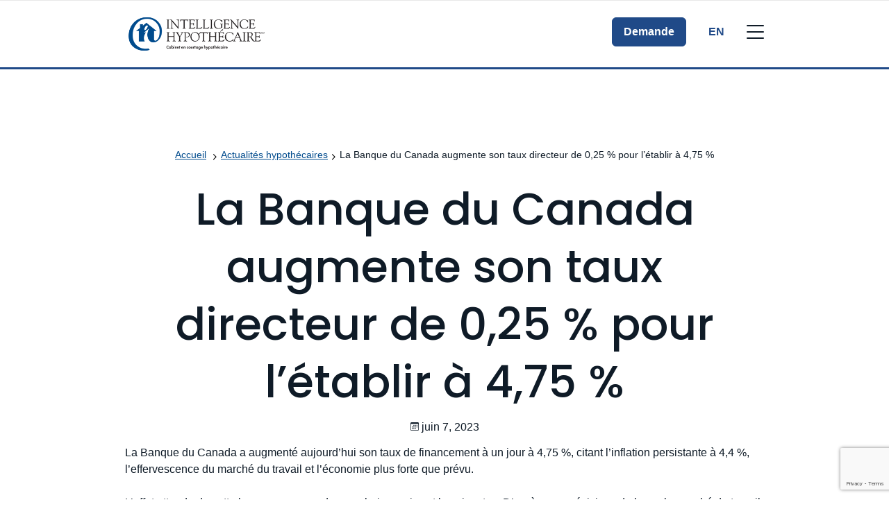

--- FILE ---
content_type: text/html; charset=UTF-8
request_url: https://www.intelligencehypothecaire.ca/fr/la-banque-du-canada-augmente-son-taux-directeur-de-025-pour-letablir-a-a-475/
body_size: 20445
content:
<!DOCTYPE html>
<html class="no-js production" lang="fr-CA">

<head>
	<meta charset="UTF-8">
	<meta name="viewport" content="width=device-width, initial-scale=1.0">
	<link rel="profile" href="https://gmpg.org/xfn/11">
	<link rel="preconnect" href="https://fonts.gstatic.com">
	
	
	
	<link rel="preconnect" href="https://fonts.googleapis.com">
	<link rel="preconnect" href="https://fonts.gstatic.com" crossorigin>
	
	<link rel="preload" href="https://www.intelligencehypothecaire.ca/wp-content/themes/m3/fonts/Avenir-Regular.woff2" as="font" type="font/woff2" crossorigin="anonymous">
	<link rel="preload" href="https://www.intelligencehypothecaire.ca/wp-content/themes/m3/fonts/Avenir-Black.woff2" as="font" type="font/woff2" crossorigin="anonymous">
	
	<style>
		.hide4broker {
			display: block;
		}

		.show4broker {
			display: none !important;
		}
	</style>
	<title>La Banque du Canada augmente son taux directeur de 0,25 % pour l’établir à à 4,75 % &#8211; Intelligence Hypothécaire</title><link rel="preload" data-rocket-preload as="style" href="https://fonts.googleapis.com/css2?family=Montserrat:ital,wght@0,100;0,200;0,300;0,400;0,500;0,600;0,700;0,800;0,900;1,100;1,200;1,300;1,400;1,500;1,600;1,700;1,800;1,900&#038;family=Poppins:ital,wght@0,100;0,200;0,300;0,400;0,500;0,600;0,700;0,800;0,900;1,100;1,200;1,300;1,400;1,500;1,600;1,700;1,800;1,900&#038;display=swap" /><link rel="stylesheet" href="https://fonts.googleapis.com/css2?family=Montserrat:ital,wght@0,100;0,200;0,300;0,400;0,500;0,600;0,700;0,800;0,900;1,100;1,200;1,300;1,400;1,500;1,600;1,700;1,800;1,900&#038;family=Poppins:ital,wght@0,100;0,200;0,300;0,400;0,500;0,600;0,700;0,800;0,900;1,100;1,200;1,300;1,400;1,500;1,600;1,700;1,800;1,900&#038;display=swap" media="print" onload="this.media='all'" /><noscript><link rel="stylesheet" href="https://fonts.googleapis.com/css2?family=Montserrat:ital,wght@0,100;0,200;0,300;0,400;0,500;0,600;0,700;0,800;0,900;1,100;1,200;1,300;1,400;1,500;1,600;1,700;1,800;1,900&#038;family=Poppins:ital,wght@0,100;0,200;0,300;0,400;0,500;0,600;0,700;0,800;0,900;1,100;1,200;1,300;1,400;1,500;1,600;1,700;1,800;1,900&#038;display=swap" /></noscript>
<meta name='robots' content='max-image-preview:large' />
<link rel='dns-prefetch' href='//www.google.com' />
<link href='https://fonts.gstatic.com' crossorigin rel='preconnect' />
<link rel="alternate" type="application/rss+xml" title="Intelligence Hypothécaire &raquo; La Banque du Canada augmente son taux directeur de 0,25 % pour l’établir à 4,75 % Flux des commentaires" href="https://www.intelligencehypothecaire.ca/fr/la-banque-du-canada-augmente-son-taux-directeur-de-025-pour-letablir-a-a-475/feed/" />
<link rel="alternate" title="oEmbed (JSON)" type="application/json+oembed" href="https://www.intelligencehypothecaire.ca/wp-json/oembed/1.0/embed?url=https%3A%2F%2Fwww.intelligencehypothecaire.ca%2Ffr%2Fla-banque-du-canada-augmente-son-taux-directeur-de-025-pour-letablir-a-a-475%2F" />
<link rel="alternate" title="oEmbed (XML)" type="text/xml+oembed" href="https://www.intelligencehypothecaire.ca/wp-json/oembed/1.0/embed?url=https%3A%2F%2Fwww.intelligencehypothecaire.ca%2Ffr%2Fla-banque-du-canada-augmente-son-taux-directeur-de-025-pour-letablir-a-a-475%2F&#038;format=xml" />
<style id='wp-img-auto-sizes-contain-inline-css' type='text/css'>
img:is([sizes=auto i],[sizes^="auto," i]){contain-intrinsic-size:3000px 1500px}
/*# sourceURL=wp-img-auto-sizes-contain-inline-css */
</style>
<style id='wp-block-library-inline-css' type='text/css'>
:root{--wp-block-synced-color:#7a00df;--wp-block-synced-color--rgb:122,0,223;--wp-bound-block-color:var(--wp-block-synced-color);--wp-editor-canvas-background:#ddd;--wp-admin-theme-color:#007cba;--wp-admin-theme-color--rgb:0,124,186;--wp-admin-theme-color-darker-10:#006ba1;--wp-admin-theme-color-darker-10--rgb:0,107,160.5;--wp-admin-theme-color-darker-20:#005a87;--wp-admin-theme-color-darker-20--rgb:0,90,135;--wp-admin-border-width-focus:2px}@media (min-resolution:192dpi){:root{--wp-admin-border-width-focus:1.5px}}.wp-element-button{cursor:pointer}:root .has-very-light-gray-background-color{background-color:#eee}:root .has-very-dark-gray-background-color{background-color:#313131}:root .has-very-light-gray-color{color:#eee}:root .has-very-dark-gray-color{color:#313131}:root .has-vivid-green-cyan-to-vivid-cyan-blue-gradient-background{background:linear-gradient(135deg,#00d084,#0693e3)}:root .has-purple-crush-gradient-background{background:linear-gradient(135deg,#34e2e4,#4721fb 50%,#ab1dfe)}:root .has-hazy-dawn-gradient-background{background:linear-gradient(135deg,#faaca8,#dad0ec)}:root .has-subdued-olive-gradient-background{background:linear-gradient(135deg,#fafae1,#67a671)}:root .has-atomic-cream-gradient-background{background:linear-gradient(135deg,#fdd79a,#004a59)}:root .has-nightshade-gradient-background{background:linear-gradient(135deg,#330968,#31cdcf)}:root .has-midnight-gradient-background{background:linear-gradient(135deg,#020381,#2874fc)}:root{--wp--preset--font-size--normal:16px;--wp--preset--font-size--huge:42px}.has-regular-font-size{font-size:1em}.has-larger-font-size{font-size:2.625em}.has-normal-font-size{font-size:var(--wp--preset--font-size--normal)}.has-huge-font-size{font-size:var(--wp--preset--font-size--huge)}.has-text-align-center{text-align:center}.has-text-align-left{text-align:left}.has-text-align-right{text-align:right}.has-fit-text{white-space:nowrap!important}#end-resizable-editor-section{display:none}.aligncenter{clear:both}.items-justified-left{justify-content:flex-start}.items-justified-center{justify-content:center}.items-justified-right{justify-content:flex-end}.items-justified-space-between{justify-content:space-between}.screen-reader-text{border:0;clip-path:inset(50%);height:1px;margin:-1px;overflow:hidden;padding:0;position:absolute;width:1px;word-wrap:normal!important}.screen-reader-text:focus{background-color:#ddd;clip-path:none;color:#444;display:block;font-size:1em;height:auto;left:5px;line-height:normal;padding:15px 23px 14px;text-decoration:none;top:5px;width:auto;z-index:100000}html :where(.has-border-color){border-style:solid}html :where([style*=border-top-color]){border-top-style:solid}html :where([style*=border-right-color]){border-right-style:solid}html :where([style*=border-bottom-color]){border-bottom-style:solid}html :where([style*=border-left-color]){border-left-style:solid}html :where([style*=border-width]){border-style:solid}html :where([style*=border-top-width]){border-top-style:solid}html :where([style*=border-right-width]){border-right-style:solid}html :where([style*=border-bottom-width]){border-bottom-style:solid}html :where([style*=border-left-width]){border-left-style:solid}html :where(img[class*=wp-image-]){height:auto;max-width:100%}:where(figure){margin:0 0 1em}html :where(.is-position-sticky){--wp-admin--admin-bar--position-offset:var(--wp-admin--admin-bar--height,0px)}@media screen and (max-width:600px){html :where(.is-position-sticky){--wp-admin--admin-bar--position-offset:0px}}

/*# sourceURL=wp-block-library-inline-css */
</style><style id='wp-block-paragraph-inline-css' type='text/css'>
.is-small-text{font-size:.875em}.is-regular-text{font-size:1em}.is-large-text{font-size:2.25em}.is-larger-text{font-size:3em}.has-drop-cap:not(:focus):first-letter{float:left;font-size:8.4em;font-style:normal;font-weight:100;line-height:.68;margin:.05em .1em 0 0;text-transform:uppercase}body.rtl .has-drop-cap:not(:focus):first-letter{float:none;margin-left:.1em}p.has-drop-cap.has-background{overflow:hidden}:root :where(p.has-background){padding:1.25em 2.375em}:where(p.has-text-color:not(.has-link-color)) a{color:inherit}p.has-text-align-left[style*="writing-mode:vertical-lr"],p.has-text-align-right[style*="writing-mode:vertical-rl"]{rotate:180deg}
/*# sourceURL=https://www.intelligencehypothecaire.ca/wp-includes/blocks/paragraph/style.min.css */
</style>
<style id='global-styles-inline-css' type='text/css'>
:root{--wp--preset--aspect-ratio--square: 1;--wp--preset--aspect-ratio--4-3: 4/3;--wp--preset--aspect-ratio--3-4: 3/4;--wp--preset--aspect-ratio--3-2: 3/2;--wp--preset--aspect-ratio--2-3: 2/3;--wp--preset--aspect-ratio--16-9: 16/9;--wp--preset--aspect-ratio--9-16: 9/16;--wp--preset--color--black: #000000;--wp--preset--color--cyan-bluish-gray: #abb8c3;--wp--preset--color--white: #ffffff;--wp--preset--color--pale-pink: #f78da7;--wp--preset--color--vivid-red: #cf2e2e;--wp--preset--color--luminous-vivid-orange: #ff6900;--wp--preset--color--luminous-vivid-amber: #fcb900;--wp--preset--color--light-green-cyan: #7bdcb5;--wp--preset--color--vivid-green-cyan: #00d084;--wp--preset--color--pale-cyan-blue: #8ed1fc;--wp--preset--color--vivid-cyan-blue: #0693e3;--wp--preset--color--vivid-purple: #9b51e0;--wp--preset--gradient--vivid-cyan-blue-to-vivid-purple: linear-gradient(135deg,rgb(6,147,227) 0%,rgb(155,81,224) 100%);--wp--preset--gradient--light-green-cyan-to-vivid-green-cyan: linear-gradient(135deg,rgb(122,220,180) 0%,rgb(0,208,130) 100%);--wp--preset--gradient--luminous-vivid-amber-to-luminous-vivid-orange: linear-gradient(135deg,rgb(252,185,0) 0%,rgb(255,105,0) 100%);--wp--preset--gradient--luminous-vivid-orange-to-vivid-red: linear-gradient(135deg,rgb(255,105,0) 0%,rgb(207,46,46) 100%);--wp--preset--gradient--very-light-gray-to-cyan-bluish-gray: linear-gradient(135deg,rgb(238,238,238) 0%,rgb(169,184,195) 100%);--wp--preset--gradient--cool-to-warm-spectrum: linear-gradient(135deg,rgb(74,234,220) 0%,rgb(151,120,209) 20%,rgb(207,42,186) 40%,rgb(238,44,130) 60%,rgb(251,105,98) 80%,rgb(254,248,76) 100%);--wp--preset--gradient--blush-light-purple: linear-gradient(135deg,rgb(255,206,236) 0%,rgb(152,150,240) 100%);--wp--preset--gradient--blush-bordeaux: linear-gradient(135deg,rgb(254,205,165) 0%,rgb(254,45,45) 50%,rgb(107,0,62) 100%);--wp--preset--gradient--luminous-dusk: linear-gradient(135deg,rgb(255,203,112) 0%,rgb(199,81,192) 50%,rgb(65,88,208) 100%);--wp--preset--gradient--pale-ocean: linear-gradient(135deg,rgb(255,245,203) 0%,rgb(182,227,212) 50%,rgb(51,167,181) 100%);--wp--preset--gradient--electric-grass: linear-gradient(135deg,rgb(202,248,128) 0%,rgb(113,206,126) 100%);--wp--preset--gradient--midnight: linear-gradient(135deg,rgb(2,3,129) 0%,rgb(40,116,252) 100%);--wp--preset--font-size--small: 13px;--wp--preset--font-size--medium: 20px;--wp--preset--font-size--large: 36px;--wp--preset--font-size--x-large: 42px;--wp--preset--spacing--20: 0.44rem;--wp--preset--spacing--30: 0.67rem;--wp--preset--spacing--40: 1rem;--wp--preset--spacing--50: 1.5rem;--wp--preset--spacing--60: 2.25rem;--wp--preset--spacing--70: 3.38rem;--wp--preset--spacing--80: 5.06rem;--wp--preset--shadow--natural: 6px 6px 9px rgba(0, 0, 0, 0.2);--wp--preset--shadow--deep: 12px 12px 50px rgba(0, 0, 0, 0.4);--wp--preset--shadow--sharp: 6px 6px 0px rgba(0, 0, 0, 0.2);--wp--preset--shadow--outlined: 6px 6px 0px -3px rgb(255, 255, 255), 6px 6px rgb(0, 0, 0);--wp--preset--shadow--crisp: 6px 6px 0px rgb(0, 0, 0);}:where(.is-layout-flex){gap: 0.5em;}:where(.is-layout-grid){gap: 0.5em;}body .is-layout-flex{display: flex;}.is-layout-flex{flex-wrap: wrap;align-items: center;}.is-layout-flex > :is(*, div){margin: 0;}body .is-layout-grid{display: grid;}.is-layout-grid > :is(*, div){margin: 0;}:where(.wp-block-columns.is-layout-flex){gap: 2em;}:where(.wp-block-columns.is-layout-grid){gap: 2em;}:where(.wp-block-post-template.is-layout-flex){gap: 1.25em;}:where(.wp-block-post-template.is-layout-grid){gap: 1.25em;}.has-black-color{color: var(--wp--preset--color--black) !important;}.has-cyan-bluish-gray-color{color: var(--wp--preset--color--cyan-bluish-gray) !important;}.has-white-color{color: var(--wp--preset--color--white) !important;}.has-pale-pink-color{color: var(--wp--preset--color--pale-pink) !important;}.has-vivid-red-color{color: var(--wp--preset--color--vivid-red) !important;}.has-luminous-vivid-orange-color{color: var(--wp--preset--color--luminous-vivid-orange) !important;}.has-luminous-vivid-amber-color{color: var(--wp--preset--color--luminous-vivid-amber) !important;}.has-light-green-cyan-color{color: var(--wp--preset--color--light-green-cyan) !important;}.has-vivid-green-cyan-color{color: var(--wp--preset--color--vivid-green-cyan) !important;}.has-pale-cyan-blue-color{color: var(--wp--preset--color--pale-cyan-blue) !important;}.has-vivid-cyan-blue-color{color: var(--wp--preset--color--vivid-cyan-blue) !important;}.has-vivid-purple-color{color: var(--wp--preset--color--vivid-purple) !important;}.has-black-background-color{background-color: var(--wp--preset--color--black) !important;}.has-cyan-bluish-gray-background-color{background-color: var(--wp--preset--color--cyan-bluish-gray) !important;}.has-white-background-color{background-color: var(--wp--preset--color--white) !important;}.has-pale-pink-background-color{background-color: var(--wp--preset--color--pale-pink) !important;}.has-vivid-red-background-color{background-color: var(--wp--preset--color--vivid-red) !important;}.has-luminous-vivid-orange-background-color{background-color: var(--wp--preset--color--luminous-vivid-orange) !important;}.has-luminous-vivid-amber-background-color{background-color: var(--wp--preset--color--luminous-vivid-amber) !important;}.has-light-green-cyan-background-color{background-color: var(--wp--preset--color--light-green-cyan) !important;}.has-vivid-green-cyan-background-color{background-color: var(--wp--preset--color--vivid-green-cyan) !important;}.has-pale-cyan-blue-background-color{background-color: var(--wp--preset--color--pale-cyan-blue) !important;}.has-vivid-cyan-blue-background-color{background-color: var(--wp--preset--color--vivid-cyan-blue) !important;}.has-vivid-purple-background-color{background-color: var(--wp--preset--color--vivid-purple) !important;}.has-black-border-color{border-color: var(--wp--preset--color--black) !important;}.has-cyan-bluish-gray-border-color{border-color: var(--wp--preset--color--cyan-bluish-gray) !important;}.has-white-border-color{border-color: var(--wp--preset--color--white) !important;}.has-pale-pink-border-color{border-color: var(--wp--preset--color--pale-pink) !important;}.has-vivid-red-border-color{border-color: var(--wp--preset--color--vivid-red) !important;}.has-luminous-vivid-orange-border-color{border-color: var(--wp--preset--color--luminous-vivid-orange) !important;}.has-luminous-vivid-amber-border-color{border-color: var(--wp--preset--color--luminous-vivid-amber) !important;}.has-light-green-cyan-border-color{border-color: var(--wp--preset--color--light-green-cyan) !important;}.has-vivid-green-cyan-border-color{border-color: var(--wp--preset--color--vivid-green-cyan) !important;}.has-pale-cyan-blue-border-color{border-color: var(--wp--preset--color--pale-cyan-blue) !important;}.has-vivid-cyan-blue-border-color{border-color: var(--wp--preset--color--vivid-cyan-blue) !important;}.has-vivid-purple-border-color{border-color: var(--wp--preset--color--vivid-purple) !important;}.has-vivid-cyan-blue-to-vivid-purple-gradient-background{background: var(--wp--preset--gradient--vivid-cyan-blue-to-vivid-purple) !important;}.has-light-green-cyan-to-vivid-green-cyan-gradient-background{background: var(--wp--preset--gradient--light-green-cyan-to-vivid-green-cyan) !important;}.has-luminous-vivid-amber-to-luminous-vivid-orange-gradient-background{background: var(--wp--preset--gradient--luminous-vivid-amber-to-luminous-vivid-orange) !important;}.has-luminous-vivid-orange-to-vivid-red-gradient-background{background: var(--wp--preset--gradient--luminous-vivid-orange-to-vivid-red) !important;}.has-very-light-gray-to-cyan-bluish-gray-gradient-background{background: var(--wp--preset--gradient--very-light-gray-to-cyan-bluish-gray) !important;}.has-cool-to-warm-spectrum-gradient-background{background: var(--wp--preset--gradient--cool-to-warm-spectrum) !important;}.has-blush-light-purple-gradient-background{background: var(--wp--preset--gradient--blush-light-purple) !important;}.has-blush-bordeaux-gradient-background{background: var(--wp--preset--gradient--blush-bordeaux) !important;}.has-luminous-dusk-gradient-background{background: var(--wp--preset--gradient--luminous-dusk) !important;}.has-pale-ocean-gradient-background{background: var(--wp--preset--gradient--pale-ocean) !important;}.has-electric-grass-gradient-background{background: var(--wp--preset--gradient--electric-grass) !important;}.has-midnight-gradient-background{background: var(--wp--preset--gradient--midnight) !important;}.has-small-font-size{font-size: var(--wp--preset--font-size--small) !important;}.has-medium-font-size{font-size: var(--wp--preset--font-size--medium) !important;}.has-large-font-size{font-size: var(--wp--preset--font-size--large) !important;}.has-x-large-font-size{font-size: var(--wp--preset--font-size--x-large) !important;}
/*# sourceURL=global-styles-inline-css */
</style>

<style id='classic-theme-styles-inline-css' type='text/css'>
/*! This file is auto-generated */
.wp-block-button__link{color:#fff;background-color:#32373c;border-radius:9999px;box-shadow:none;text-decoration:none;padding:calc(.667em + 2px) calc(1.333em + 2px);font-size:1.125em}.wp-block-file__button{background:#32373c;color:#fff;text-decoration:none}
/*# sourceURL=/wp-includes/css/classic-themes.min.css */
</style>
<link data-minify="1" rel='stylesheet' id='m3-brands-style-css' href='https://www.intelligencehypothecaire.ca/wp-content/cache/min/10/wp-content/themes/m3/build/styles/style.css?ver=1751049725' type='text/css' media='all' />
<link data-minify="1" rel='stylesheet' id='imi-style-css' href='https://www.intelligencehypothecaire.ca/wp-content/cache/min/10/wp-content/themes/imi/style.css?ver=1751049725' type='text/css' media='all' />
<style id='rocket-lazyload-inline-css' type='text/css'>
.rll-youtube-player{position:relative;padding-bottom:56.23%;height:0;overflow:hidden;max-width:100%;}.rll-youtube-player:focus-within{outline: 2px solid currentColor;outline-offset: 5px;}.rll-youtube-player iframe{position:absolute;top:0;left:0;width:100%;height:100%;z-index:100;background:0 0}.rll-youtube-player img{bottom:0;display:block;left:0;margin:auto;max-width:100%;width:100%;position:absolute;right:0;top:0;border:none;height:auto;-webkit-transition:.4s all;-moz-transition:.4s all;transition:.4s all}.rll-youtube-player img:hover{-webkit-filter:brightness(75%)}.rll-youtube-player .play{height:100%;width:100%;left:0;top:0;position:absolute;background:var(--wpr-bg-487c1790-458a-4a14-9496-45caf80114df) no-repeat center;background-color: transparent !important;cursor:pointer;border:none;}
/*# sourceURL=rocket-lazyload-inline-css */
</style>
<script type="text/javascript" src="https://www.intelligencehypothecaire.ca/wp-includes/js/jquery/jquery.min.js?ver=3.7.1" id="jquery-core-js"></script>
<script type="text/javascript" src="https://www.intelligencehypothecaire.ca/wp-includes/js/jquery/jquery-migrate.min.js?ver=3.4.1" id="jquery-migrate-js"></script>
<link rel="https://api.w.org/" href="https://www.intelligencehypothecaire.ca/wp-json/" /><link rel="alternate" title="JSON" type="application/json" href="https://www.intelligencehypothecaire.ca/wp-json/wp/v2/posts/15055" /><link rel="EditURI" type="application/rsd+xml" title="RSD" href="https://www.intelligencehypothecaire.ca/xmlrpc.php?rsd" />
<meta name="generator" content="WordPress 6.9" />
<link rel="canonical" href="https://www.intelligencehypothecaire.ca/fr/la-banque-du-canada-augmente-son-taux-directeur-de-025-pour-letablir-a-a-475/" />
<link rel='shortlink' href='https://www.intelligencehypothecaire.ca/?p=15055' />

		<!-- Google Tag Manager -->
		<script>
			(function(w, d, s, l, i) {
				w[l] = w[l] || [];
				w[l].push({
					'gtm.start': new Date().getTime(),
					event: 'gtm.js'
				});
				var f = d.getElementsByTagName(s)[0],
					j = d.createElement(s),
					dl = l != 'dataLayer' ? '&l=' + l : '';
				j.async = true;
				j.src =
					'https://www.googletagmanager.com/gtm.js?id=' + i + dl;
				f.parentNode.insertBefore(j, f);
			})(window, document, 'script', 'dataLayer', 'GTM-5LFGFW8');
		</script>
		<!-- End Google Tag Manager -->

	
		<script type="text/javascript">
			window.didomiConfig = {
				languages: {
					enabled: ['fr'],
					default: 'fr'
				}
			};
			window.gdprAppliesGlobally = false;
			(function() {
				(function(e, r) {
					var t = document.createElement("link");
					t.rel = "preconnect";
					t.as = "script";
					var n = document.createElement("link");
					n.rel = "dns-prefetch";
					n.as = "script";
					var i = document.createElement("link");
					i.rel = "preload";
					i.as = "script";
					var o = document.createElement("script");
					o.id = "spcloader";
					o.type = "text/javascript";
					o["async"] = true;
					o.charset = "utf-8";
					var a = "https://sdk.privacy-center.org/" + e + "/loader.js?target_type=notice&target=" + r;
					if (window.didomiConfig && window.didomiConfig.user) {
						var c = window.didomiConfig.user;
						var s = c.country;
						var d = c.region;
						if (s) {
							a = a + "&country=" + s;
							if (d) {
								a = a + "&region=" + d
							}
						}
					}
					t.href = "https://sdk.privacy-center.org/";
					n.href = "https://sdk.privacy-center.org/";
					i.href = a;
					o.src = a;
					var p = document.getElementsByTagName("script")[0];
					p.parentNode.insertBefore(t, p);
					p.parentNode.insertBefore(n, p);
					p.parentNode.insertBefore(i, p);
					p.parentNode.insertBefore(o, p)
				})("e874aa71-5754-45b6-a3e4-b63a7e0ad1cf", "LzLbTUkm")
			})();
		</script>
					<!-- Open Graph Tags -->
			<meta property="og:locale" content="fr_CA" />
			<meta property="og:title" content="La Banque du Canada augmente son taux directeur de 0,25 % pour l’établir à 4,75 %" />
			<meta property="og:description" content="La Banque du Canada a augmenté aujourd’hui son taux de financement à un jour à 4,75 %, citant l’inflation persistante à 4,4 %, l’effervescence du marché du travail et l’économie plus forte que prévu. L’effet attendu de cette hausse au cours des prochains mois est le suivant : « D’après nos prévisions de base, le [&hellip;]" />
			<meta property="og:url" content="https://www.intelligencehypothecaire.ca/fr/la-banque-du-canada-augmente-son-taux-directeur-de-025-pour-letablir-a-a-475/" />
			<meta property="og:type" content="article" />
			<meta property="og:image" content="https://brokerwebsitesimage.azureedge.net/m3brokerimages1/sites/10/2024/07/imi-fb.webp" />
							<meta property="og:image:width" content="1200" />
				<meta property="og:image:height" content="630" />
						<meta property="og:site_name" content="Intelligence Hypothécaire" />
			<meta property="article:published_time" content="2023-06-07T13:18:22-05:00" />
			<meta property="article:modified_time" content="2024-06-26T09:57:42-05:00" />

			<!-- Twitter Card Tags -->
			<meta name="twitter:card" content="summary_large_image" />
			<meta name="twitter:title" content="La Banque du Canada augmente son taux directeur de 0,25 % pour l’établir à 4,75 %" />
			<meta name="twitter:description" content="La Banque du Canada a augmenté aujourd’hui son taux de financement à un jour à 4,75 %, citant l’inflation persistante à 4,4 %, l’effervescence du marché du travail et l’économie plus forte que prévu. L’effet attendu de cette hausse au cours des prochains mois est le suivant : « D’après nos prévisions de base, le [&hellip;]" />
			<meta name="twitter:url" content="https://www.intelligencehypothecaire.ca/fr/la-banque-du-canada-augmente-son-taux-directeur-de-025-pour-letablir-a-a-475/" />
			<meta name="twitter:image" content="https://brokerwebsitesimage.azureedge.net/m3brokerimages1/sites/10/2024/07/imi-fb.webp" />
							<meta name="twitter:site" content="@invismitweets" />
			<meta name="description" content="
La Banque du Canada a augment&eacute; aujourd&rsquo;hui son taux de financement &agrave; un jour &agrave; 4,75 %, citant l&rsquo;inflation persistante &agrave; 4,4 %, l&rsquo;effervescence du march&eacute; du travail et l&rsquo;&eacute;conomie plus forte que pr&eacute;vu.



L&rsquo;effet attendu de cette hausse au cours des prochains mois est le suivant : &laquo; D&rsquo;apr&egrave;s nos pr&eacute;visions de base, le march&eacute; du travail fl&eacute;chira &agrave; mesure que l&rsquo;&eacute;conomie ralentira. La croissance des salaires s&rsquo;att&eacute;nuera. Les entreprises reprendront des pratiques d&rsquo;&eacute;tablissement des prix plus normales. De plus, les attentes d&rsquo;inflation &agrave; court terme s&rsquo;aligneront sur la cible d&rsquo;inflation &raquo;, a d&eacute;clar&eacute; r&eacute;cemment Tiff Macklem, gouverneur de la Banque du Canada.



L&rsquo;inflation deux fois plus &eacute;lev&eacute;e que le taux cible de 2 % vis&eacute; par la Banque du Canada, la croissance spectaculaire de l&rsquo;activit&eacute; sur le march&eacute; du logement ce printemps, qui a favoris&eacute; une l&eacute;g&egrave;re hausse du prix des maisons, ainsi que l&rsquo;&eacute;conomie qui ne montre aucun signe de ralentissement pourraient entra&icirc;ner une augmentation suppl&eacute;mentaire de la part de la Banque du Canada cette ann&eacute;e. Cependant, la plupart des &eacute;conomistes canadiens croient que la Banque maintiendra son taux d&rsquo;int&eacute;r&ecirc;t directeur &agrave; 4,75 % en 2023, m&ecirc;me si la prise de mesures de resserrement suppl&eacute;mentaires demeure une possibilit&eacute;. La prochaine annonce officielle des cibles en mati&egrave;re d&rsquo;inflation est pr&eacute;vue le 27 juin 2023.



Perspectives d&rsquo;avenir :



La Banque du Canada sera probablement pr&ecirc;te &agrave; r&eacute;duire le taux de financement &agrave; un jour pour r&eacute;tablir la sant&eacute; de l&rsquo;&eacute;conomie g&eacute;n&eacute;rale en 2024, pourvu que l&rsquo;inflation se rapproche de la cible de 2 %. Cela aura un effet spectaculaire sur l&rsquo;activit&eacute; du march&eacute; immobilier compte tenu de la demande refoul&eacute;e de la part des acheteurs, de la baisse des taux d&rsquo;int&eacute;r&ecirc;t, de l&rsquo;immigration massive au Canada stimulant la demande de logements, ainsi que des stocks de logements grandement insuffisants.



La prochaine annonce de la Banque du Canada aura lieu le 12 juillet 2023.
" />
<script type="application/ld+json" class="m3_brand_financial_services">{
    "@context": "https://schema.org",
    "@type": "FinancialService",
    "name": "Intelligence Hypothécaire",
    "url": "https://www.intelligencehypothecaire.ca",
    "telephone": "+1-438-300-2433",
    "image": "https://www.mortgageintelligence.ca/wp-content/themes/imi/images/fader/MI_HeroImage.jpg",
    "logo": "https://www.intelligencehypothecaire.ca/wp-content/themes/m3/images/schema/250x250-logo-imi-fr.png",
    "priceRange": "$$$",
    "sameAs": [
        "https://www.facebook.com/IntelligenceHypothecaireQC",
        "https://www.linkedin.com/company/mortgage-intelligence_3",
        "http://twitter.com/invismitweets",
        "http://www.youtube.com/invismivideos",
        "https://vimeo.com/channels/intelligencehypothecaire"
    ],
    "openingHoursSpecification": {
        "@type": "openingHoursSpecification",
        "opens": "09:00",
        "closes": "17:00",
        "dayOfWeek": [
            "Monday",
            "Tuesday",
            "Wednesday",
            "Thursday",
            "Friday",
            "Saturday",
            "Sunday"
        ]
    },
    "address": {
        "@type": "PostalAddress",
        "streetAddress": "569 Boulevard Saint-Joseph, Bureau 204",
        "addressLocality": "Gatineau",
        "addressRegion": "QC",
        "postalCode": "J8Y 4A1",
        "addressCountry": "CA"
    },
    "geo": {
        "@type": "GeoCoordinates",
        "latitude": "45.4495303",
        "longitude": "-75.735822"
    }
}</script><script type="application/ld+json" class="m3_local_business_services">{
    "@context": "https://schema.org",
    "@type": "LocalBusiness",
    "name": "Intelligence Hypothécaire",
    "url": "https://www.intelligencehypothecaire.ca",
    "telephone": "+1-438-300-2433",
    "image": "https://www.mortgageintelligence.ca/wp-content/themes/imi/images/fader/MI_HeroImage.jpg",
    "logo": "https://www.intelligencehypothecaire.ca/wp-content/themes/m3/images/schema/250x250-logo-imi-fr.png",
    "priceRange": "$$$",
    "sameAs": [
        "https://www.facebook.com/IntelligenceHypothecaireQC",
        "https://www.linkedin.com/company/mortgage-intelligence_3",
        "http://twitter.com/invismitweets",
        "http://www.youtube.com/invismivideos",
        "https://vimeo.com/channels/intelligencehypothecaire"
    ],
    "openingHoursSpecification": {
        "@type": "openingHoursSpecification",
        "opens": "09:00",
        "closes": "17:00",
        "dayOfWeek": [
            "Monday",
            "Tuesday",
            "Wednesday",
            "Thursday",
            "Friday",
            "Saturday",
            "Sunday"
        ]
    },
    "address": {
        "@type": "PostalAddress",
        "streetAddress": "569 Boulevard Saint-Joseph, Bureau 204",
        "addressLocality": "Gatineau",
        "addressRegion": "QC",
        "postalCode": "J8Y 4A1",
        "addressCountry": "CA"
    },
    "geo": {
        "@type": "GeoCoordinates",
        "latitude": "45.4495303",
        "longitude": "-75.735822"
    }
}</script><script type="application/ld+json" class="m3_single_post_microformat">{
    "@context": "https://schema.org",
    "@type": "Article",
    "url": "https://www.intelligencehypothecaire.ca/fr/la-banque-du-canada-augmente-son-taux-directeur-de-025-pour-letablir-a-a-475/",
    "name": "La Banque du Canada augmente son taux directeur de 0,25 % pour l’établir à 4,75 %",
    "mainEntityOfPage": {
        "@type": "WebPage",
        "@id": "https://www.intelligencehypothecaire.ca/fr/la-banque-du-canada-augmente-son-taux-directeur-de-025-pour-letablir-a-a-475/"
    },
    "headline": "La Banque du Canada augmente son taux directeur de 0,25 % pour l’établir à 4,75 %",
    "description": "\nLa Banque du Canada a augmenté aujourd’hui son taux de financement à un jour à 4,75 %, citant l’inflation persistante à 4,4 %, l’effervescence du marché du travail et l’économie plus forte que prévu.\n\n\n\nL’effet attendu de cette hausse au cours des prochains mois est le suivant : « D’après nos prévisions de base, le marché du travail fléchira à mesure que l’économie ralentira. La croissance des salaires s’atténuera. Les entreprises reprendront des pratiques d’établissement des prix plus normales. De plus, les attentes d’inflation à court terme s’aligneront sur la cible d’inflation », a déclaré récemment Tiff Macklem, gouverneur de la Banque du Canada.\n\n\n\nL’inflation deux fois plus élevée que le taux cible de 2 % visé par la Banque du Canada, la croissance spectaculaire de l’activité sur le marché du logement ce printemps, qui a favorisé une légère hausse du prix des maisons, ainsi que l’économie qui ne montre aucun signe de ralentissement pourraient entraîner une augmentation supplémentaire de la part de la Banque du Canada cette année. Cependant, la plupart des économistes canadiens croient que la Banque maintiendra son taux d’intérêt directeur à 4,75 % en 2023, même si la prise de mesures de resserrement supplémentaires demeure une possibilité. La prochaine annonce officielle des cibles en matière d’inflation est prévue le 27 juin 2023.\n\n\n\nPerspectives d’avenir :\n\n\n\nLa Banque du Canada sera probablement prête à réduire le taux de financement à un jour pour rétablir la santé de l’économie générale en 2024, pourvu que l’inflation se rapproche de la cible de 2 %. Cela aura un effet spectaculaire sur l’activité du marché immobilier compte tenu de la demande refoulée de la part des acheteurs, de la baisse des taux d’intérêt, de l’immigration massive au Canada stimulant la demande de logements, ainsi que des stocks de logements grandement insuffisants.\n\n\n\nLa prochaine annonce de la Banque du Canada aura lieu le 12 juillet 2023.\n",
    "datePublished": "2023-06-07T13:18:22-0500",
    "dateModified": "2024-06-26T09:57:42-0500",
    "inLanguage": "fr_CA",
    "commentCount": "0",
    "author": {
        "@type": "Person",
        "name": "annemclaughlin"
    },
    "image": {
        "@type": "ImageObject",
        "url": "https://brokerwebsitesimage.azureedge.net/m3brokerimages1/sites/10/2023/03/410056F5-F452-4010-8C40-2A66EA07EEDC-641dd92a1ce7f.jpg",
        "width": 1200,
        "height": 600
    },
    "publisher": {
        "@type": "Organization",
        "name": "Intelligence Hypothécaire",
        "url": "https://www.intelligencehypothecaire.ca",
        "sameAs": [
            "https://www.facebook.com/IntelligenceHypothecaireQC",
            "https://www.linkedin.com/company/mortgage-intelligence_3",
            "http://twitter.com/invismitweets",
            "http://www.youtube.com/invismivideos",
            "https://vimeo.com/channels/intelligencehypothecaire"
        ],
        "logo": {
            "@type": "ImageObject",
            "url": "https://www.intelligencehypothecaire.ca/wp-content/themes/m3/images/schema/450x60-logo-imi-fr.png",
            "width": 450,
            "height": 60
        }
    }
}</script><script type="application/ld+json" class="m3_breadcrumb_post_microformat">{
    "@context": "https://schema.org",
    "@type": "BreadcrumbList",
    "itemListElement": [
        {
            "@type": "ListItem",
            "position": 1,
            "name": "Accueil",
            "item": "https://www.intelligencehypothecaire.ca"
        },
        {
            "@type": "ListItem",
            "position": 2,
            "name": "Actualités hypothécaires",
            "item": "https://www.intelligencehypothecaire.ca/fr/category/actualites-hypothecaires/"
        },
        {
            "@type": "ListItem",
            "position": 3,
            "name": "La Banque du Canada augmente son taux directeur de 0,25 % pour l’établir à 4,75 %",
            "item": "https://www.intelligencehypothecaire.ca/fr/la-banque-du-canada-augmente-son-taux-directeur-de-025-pour-letablir-a-a-475/"
        }
    ]
}</script><link rel="icon" href="https://brokerwebsitesimage.azureedge.net/m3brokerimages1/sites/10/2022/01/cropped-MI-Favicon-32x32.png" sizes="32x32" />
<link rel="icon" href="https://brokerwebsitesimage.azureedge.net/m3brokerimages1/sites/10/2022/01/cropped-MI-Favicon-192x192.png" sizes="192x192" />
<link rel="apple-touch-icon" href="https://brokerwebsitesimage.azureedge.net/m3brokerimages1/sites/10/2022/01/cropped-MI-Favicon-180x180.png" />
<meta name="msapplication-TileImage" content="https://brokerwebsitesimage.azureedge.net/m3brokerimages1/sites/10/2022/01/cropped-MI-Favicon-270x270.png" />
<noscript><style id="rocket-lazyload-nojs-css">.rll-youtube-player, [data-lazy-src]{display:none !important;}</style></noscript><style id="wpr-lazyload-bg-container"></style><style id="wpr-lazyload-bg-exclusion"></style>
<noscript>
<style id="wpr-lazyload-bg-nostyle">.rll-youtube-player .play{--wpr-bg-487c1790-458a-4a14-9496-45caf80114df: url('https://www.intelligencehypothecaire.ca/wp-content/plugins/wp-rocket/assets/img/youtube.png');}</style>
</noscript>
<script type="application/javascript">const rocket_pairs = [{"selector":".rll-youtube-player .play","style":".rll-youtube-player .play{--wpr-bg-487c1790-458a-4a14-9496-45caf80114df: url('https:\/\/www.intelligencehypothecaire.ca\/wp-content\/plugins\/wp-rocket\/assets\/img\/youtube.png');}","hash":"487c1790-458a-4a14-9496-45caf80114df","url":"https:\/\/www.intelligencehypothecaire.ca\/wp-content\/plugins\/wp-rocket\/assets\/img\/youtube.png"}]; const rocket_excluded_pairs = [];</script><meta name="generator" content="WP Rocket 3.17.3" data-wpr-features="wpr_lazyload_css_bg_img wpr_minify_js wpr_lazyload_images wpr_lazyload_iframes wpr_minify_css wpr_desktop" /></head>

<body class="wp-singular post-template-default single single-post postid-15055 single-format-standard wp-theme-m3 wp-child-theme-imi imi-theme" data-bs-theme="imi">
			<!-- Google Tag Manager (noscript) -->
		<noscript><iframe src="https://www.googletagmanager.com/ns.html?id=GTM-5LFGFW8" height="0" width="0" style="display:none;visibility:hidden"></iframe></noscript>
		<!-- End Google Tag Manager (noscript) -->
	

<header data-rocket-location-hash="8891159a1ed49d60237fd43b0571a65f" id="masthead" class="site-header sticky-top border-primary border-bottom border-3 bg-white" role="banner">
	<div data-rocket-location-hash="40f63568a1afe907e3d374deefb3acbc" class="pt-3 border-top">
		<div data-rocket-location-hash="40f22408a88335a0945fffe944caafc3" class="container">
			<div class="row">
				<div class="col m3-logo">
										<a href="https://www.intelligencehypothecaire.ca/fr/">
																				<img class="imi-logo" src="data:image/svg+xml,%3Csvg%20xmlns='http://www.w3.org/2000/svg'%20viewBox='0%200%200%200'%3E%3C/svg%3E" alt="Intelligence Hypothécaire" data-lazy-src="https://www.intelligencehypothecaire.ca/wp-content/themes/imi/images/MI-logo-FR.png" /><noscript><img class="imi-logo" src="https://www.intelligencehypothecaire.ca/wp-content/themes/imi/images/MI-logo-FR.png" alt="Intelligence Hypothécaire" /></noscript>
											</a>
				</div>
				<div class="col-auto ps-0 pt-0">
					<nav class="site-navigation main-navigation navbar navbar-expand-xl" itemscope itemtype="http://schema.org/SiteNavigationElement">
						<div class="container px-0 py-3 py-sm-0">
							<div class="collapse navbar-collapse">
								<ul id="menu-main-menu-fr" class="navbar-nav me-auto mb-2 mb-md-0">
									<li class="menu-item nav-item menu-item-has-children dropdown">
										<a href="#" class="nav-link dropdown-toggle py-3" data-bs-toggle="dropdown" aria-haspopup="true" data-bs-auto-close="outside" aria-expanded="false">Prêts hypothécaires</a>
										<ul class="dropdown-menu shadow-sm border border-0 fade-in animation-duration-1 depth_0">
																							<li itemprop="name"><a itemprop="url" class="dropdown-item" href="/fr/recherche-de-courtier/">Recherche de courtier</a></li>
																						<li>
												<a class="dropdown-item" href="https://apply.invismi.ca/?lid=2" target="_blank">
													Demande												</a>
											</li>
																							<li><a class="dropdown-item" href="https://yourmortgagemarket.com/fr/Mortgage-Market/Landing-Page?leadDealId=MI" target="_blank">Préqualification</a></li>
																						<li itemprop="name"><a itemprop="url" class="dropdown-item" href="/fr/options-hypothecaires/">Options hypothécaires</a></li>
											<li itemprop="name"><a itemprop="url" class="dropdown-item" href="/fr/assurance/">Assurance</a></li>
										</ul>
									</li>


																			<li class="menu-item nav-item menu-item-has-children dropdown">
											<a href="#" class="nav-link dropdown-toggle py-3" data-bs-toggle="dropdown" aria-haspopup="true" data-bs-auto-close="outside" aria-expanded="false">
												Services Hypothécaires											</a>
											<ul class="dropdown-menu shadow-sm border border-0 fade-in animation-duration-1 depth_0">
												<li itemprop="name">
																<a itemprop="url" class="dropdown-item" href="/fr/options-hypothecaires/nouvel-achat/">Première maison</a>
															</li><li itemprop="name">
																<a itemprop="url" class="dropdown-item" href="/fr/preapprobation-hypothecaire/">Préapprobation hypothécaire</a>
															</li><li itemprop="name">
																<a itemprop="url" class="dropdown-item" href="/fr/options-hypothecaires/renouvellement-dun-pret-hypothecaire/">Renouvellement d’hypothèque</a>
															</li><li itemprop="name">
																<a itemprop="url" class="dropdown-item" href="/fr/options-hypothecaires/amelioration-de-la-cote-de-solvabilite/">Amélioration du crédit</a>
															</li><li itemprop="name">
																<a itemprop="url" class="dropdown-item" href="/fr/options-hypothecaires/refinancement/">Refinancement hypothécaire</a>
															</li><li itemprop="name">
																<a itemprop="url" class="dropdown-item" href="/fr/options-hypothecaires/nouvel-achat/travailleurs-autonomes/">Hypothèques pour travailleurs autonomes</a>
															</li><li itemprop="name">
																<a itemprop="url" class="dropdown-item" href="/fr/options-hypothecaires/refinancement/prets-hypothecaires-inverses/">Prêts hypothécaires inversés</a>
															</li>											</ul>
										</li>
									

									<li class="menu-item nav-item menu-item-has-children dropdown">
										<a href="#" class="nav-link dropdown-toggle py-3 mx-2" data-bs-toggle="dropdown" aria-haspopup="true" data-bs-auto-close="outside" aria-expanded="false">Taux du jour</a>
										<ul class="dropdown-menu shadow-sm border border-0 fade-in animation-duration-1 depth_0">
																							<li itemprop="name"><a itemprop="url" class="dropdown-item" href="/fr/options-hypothecaires/nos-taux/">Taux</a></li>
																					</ul>
									</li>
									<li class="menu-item nav-item menu-item-has-children dropdown">
										<a href="#" class="nav-link dropdown-toggle py-3 mx-2" data-bs-toggle="dropdown" aria-haspopup="true" data-bs-auto-close="outside" aria-expanded="false">Ressources</a>
										<ul class="dropdown-menu shadow-sm border border-0 fade-in animation-duration-1 depth_0">
											<li itemprop="name"><a itemprop="url" class="dropdown-item" href="/fr/calculatrice-combien-puis-je-emprunter/">Calculateurs</a></li>
											<li itemprop="name"><a itemprop="url" class="dropdown-item" href="/fr/apprendre/">Foire aux questions</a></li>
											<li itemprop="name"><a itemprop="url" class="dropdown-item" href="/fr/videos-educatives/">Vidéos éducatives</a></li>
											<li itemprop="name"><a itemprop="url" class="dropdown-item" href="/fr/soyez-toujours-au-courant/">Inscription à l'infolettre</a></li>
																							<li itemprop="name"><a itemprop="url" class="dropdown-item" href="/fr/blogue/">Blogue</a></li>
																					</ul>
									</li>
									<li class="menu-item nav-item menu-item-has-children dropdown">
										<a href="#" class="nav-link dropdown-toggle py-3 mx-2" data-bs-toggle="dropdown" aria-haspopup="true" data-bs-auto-close="outside" aria-expanded="false">À propos de nous</a>
										<ul class="dropdown-menu shadow-sm border border-0 fade-in animation-duration-1 depth_0">
											<li itemprop="name"><a itemprop="url" class="dropdown-item" href="/fr/a-propos-de-nous/">À propos de nous</a></li>
																							<li itemprop="name"><a itemprop="url" class="dropdown-item" href="/fr/nos-courtiers/">Nos courtiers</a></li>
												<li itemprop="name"><a itemprop="url" class="dropdown-item" href="/fr/options-hypothecaires/nos-preteurs-hypothecaires/">Prêteurs</a></li>
												<li itemprop="name"><a itemprop="url" class="dropdown-item" href="/fr/groupe-de-direction/">Équipe de direction</a></li>

																									<li itemprop="name"><a itemprop="url" class="dropdown-item" target="_blank" href="https://faitesequipeavecih.ca/">Devenez courtier</a></li>
												
																									<li itemprop="name"><a itemprop="url" class="dropdown-item" href="/fr/possibilites-de-carriere/">Possibilités de carrière</a>
													</li>
												
																																		<li itemprop="name"><a itemprop="url" class="dropdown-item" href="/fr/contactez-nous/">Contactez-nous</a></li>
										</ul>
									</li>
								</ul>


															</div>

															<a href="/fr/demande-en-ligne/" type="button" class="btn btn-primary py-2 px-3 fw-bold d-none d-sm-block">Demande</a>
							
								<a class="lang text-primary fw-bold text-uppercase ms-4 text-decoration-none" href="https://www.mortgageintelligence.ca/en/bank-of-canada-raises-its-key-policy-rate-by-25-to-4-75/">En</a>

							<button class="navbar-toggler ms-4 border-0 collapsed" type="button" data-bs-toggle="collapse" data-bs-target="#navbarNavDropdown" aria-controls="navbarNavDropdown" aria-expanded="false">
								<span class="toggler-icon top-bar"></span>
								<span class="toggler-icon middle-bar"></span>
								<span class="toggler-icon bottom-bar"></span>
							</button>

						</div>
					</nav>
				</div>
				<div class="col-12">
					<nav id="mobile-menu" class="navbar" itemscope itemtype="http://schema.org/SiteNavigationElement">
						<div class="collapse navbar-collapse p-3" id="navbarNavDropdown">
							<ul id="menu-main-mobile" class="navbar-nav me-auto mb-0 mb-md-0 navbar-nav-scroll" style="--bs-scroll-height: 65vh;">
								<li class="menu-item nav-item menu-item-has-children dropdown">
									<a href="#" class="nav-link dropdown-toggle py-3" data-bs-toggle="dropdown" aria-haspopup="true" data-bs-auto-close="outside" aria-expanded="false">Prêts hypothécaires</a>
									<ul class="dropdown-menu shadow-sm border border-0 fade-in animation-duration-1 depth_0">
																					<li itemprop="name"><a itemprop="url" class="dropdown-item" href="/fr/recherche-de-courtier/">Recherche de courtier</a></li>
																				<li>
											<a class="dropdown-item" href="https://apply.invismi.ca/?lid=2" target="_blank">
												Demande											</a>
										</li>
																					<li><a class="dropdown-item" href="https://yourmortgagemarket.com/fr/Mortgage-Market/Landing-Page?leadDealId=MI" target="_blank">Préqualification</a></li>
																				<li itemprop="name"><a itemprop="url" class="dropdown-item" href="/fr/options-hypothecaires/">Options hypothécaires</a></li>
										<li itemprop="name"><a itemprop="url" class="dropdown-item" href="/fr/assurance/">Assurance</a></li>
									</ul>
								</li>

																		<li class="menu-item nav-item menu-item-has-children dropdown">
											<a href="#" class="nav-link dropdown-toggle py-3" data-bs-toggle="dropdown" aria-haspopup="true" data-bs-auto-close="outside" aria-expanded="false">
												Services Hypothécaires											</a>
											<ul class="dropdown-menu shadow-sm border border-0 fade-in animation-duration-1 depth_0">
												<li itemprop="name">
																<a itemprop="url" class="dropdown-item" href="/fr/options-hypothecaires/nouvel-achat/">Première maison</a>
															</li><li itemprop="name">
																<a itemprop="url" class="dropdown-item" href="/fr/preapprobation-hypothecaire/">Préapprobation hypothécaire</a>
															</li><li itemprop="name">
																<a itemprop="url" class="dropdown-item" href="/fr/options-hypothecaires/renouvellement-dun-pret-hypothecaire/">Renouvellement d’hypothèque</a>
															</li><li itemprop="name">
																<a itemprop="url" class="dropdown-item" href="/fr/options-hypothecaires/amelioration-de-la-cote-de-solvabilite/">Amélioration du crédit</a>
															</li><li itemprop="name">
																<a itemprop="url" class="dropdown-item" href="/fr/options-hypothecaires/refinancement/">Refinancement hypothécaire</a>
															</li><li itemprop="name">
																<a itemprop="url" class="dropdown-item" href="/fr/options-hypothecaires/nouvel-achat/travailleurs-autonomes/">Hypothèques pour travailleurs autonomes</a>
															</li><li itemprop="name">
																<a itemprop="url" class="dropdown-item" href="/fr/options-hypothecaires/refinancement/prets-hypothecaires-inverses/">Prêts hypothécaires inversés</a>
															</li>											</ul>
										</li>
									
								<li class="menu-item nav-item menu-item-has-children dropdown">
									<a href="#" class="nav-link dropdown-toggle py-3" data-bs-toggle="dropdown" aria-haspopup="true" data-bs-auto-close="outside" aria-expanded="false">Taux du jour</a>
									<ul class="dropdown-menu shadow-sm border border-0 fade-in animation-duration-1 depth_0">
																					<li itemprop="name"><a itemprop="url" class="dropdown-item" href="/fr/options-hypothecaires/nos-taux/">Taux</a></li>
																			</ul>
								</li>
								<li class="menu-item nav-item menu-item-has-children dropdown">
									<a href="#" class="nav-link dropdown-toggle py-3" data-bs-toggle="dropdown" aria-haspopup="true" data-bs-auto-close="outside" aria-expanded="false">Ressources</a>
									<ul class="dropdown-menu shadow-sm border border-0 fade-in animation-duration-1 depth_0">
										<li itemprop="name"><a itemprop="url" class="dropdown-item" href="/fr/calculatrice-combien-puis-je-emprunter/">Calculateurs</a></li>
										<li itemprop="name"><a itemprop="url" class="dropdown-item" href="/fr/apprendre/">Foire aux questions</a></li>
										<li itemprop="name"><a itemprop="url" class="dropdown-item" href="/fr/videos-educatives/">Vidéos éducatives</a></li>
										<li itemprop="name"><a itemprop="url" class="dropdown-item" href="/fr/soyez-toujours-au-courant/">Inscription à l'infolettre</a></li>
																					<li itemprop="name"><a itemprop="url" class="dropdown-item" href="/fr/blogue/">Blogue</a></li>
																			</ul>
								</li>
								<li class="menu-item nav-item menu-item-has-children dropdown">
									<a href="#" class="nav-link dropdown-toggle py-3" data-bs-toggle="dropdown" aria-haspopup="true" data-bs-auto-close="outside" aria-expanded="false">À propos de nous</a>
									<ul class="dropdown-menu shadow-sm border border-0 fade-in animation-duration-1 depth_0">
										<li itemprop="name"><a itemprop="url" class="dropdown-item" href="/fr/a-propos-de-nous/">À propos de nous</a></li>
																					<li itemprop="name"><a itemprop="url" class="dropdown-item" href="/fr/nos-courtiers/">Nos courtiers</a></li>
											<li itemprop="name"><a itemprop="url" class="dropdown-item" href="/fr/options-hypothecaires/nos-preteurs-hypothecaires/">Prêteurs</a></li>
											<li itemprop="name"><a itemprop="url" class="dropdown-item" href="/fr/groupe-de-direction/">Équipe de direction</a></li>
																							<li itemprop="name"><a itemprop="url" class="dropdown-item" target="_blank" href="https://faitesequipeavecih.ca/">Devenez courtier</a></li>
																																		<li itemprop="name"><a itemprop="url" class="dropdown-item" href="/fr/possibilites-de-carriere/">Possibilités de carrière</a>
												</li>
																																										<li itemprop="name"><a itemprop="url" class="dropdown-item" href="/fr/contactez-nous/">Contactez-nous</a></li>
									</ul>
								</li>
							</ul>
															<div class="d-grid gap-0 pt-3 pb-0 border-top d-block d-sm-none">
									<a href="/fr/demande-en-ligne/" type="button" class="btn btn-primary fw-bold py-3">Demande</a>
								</div>
													
						</div>
					</nav>
				</div>
			</div>
		</div>
	</div>
</header><!-- #masthead .site-header -->	<main data-rocket-location-hash="ec5187300a9de9bd7ec34ee78112e919" id="main"><div data-rocket-location-hash="28faf90a42ac84702687e06346fd44d0" id="main" class="site-main">
	<div data-rocket-location-hash="6e6426a9943a1e941ecd84cba879f044" id="content" class="site-content py-4 py-sm-2 py-md-6 py-lg-8">

		<article id="post-15055" class="post-15055 post type-post status-publish format-standard has-post-thumbnail hentry category-actualites-hypothecaires">
			<div data-rocket-location-hash="e6eb6fcccd8ab4e0754c54f80a5d14c0" class="container">
				<div class="row justify-content-md-center">
					<div class="col col-xl-10">
						<div class="entry-header text-center">
							<!-- Breadcrumb -->
							<ul class="breadcrumbs"><li><a href="https://www.intelligencehypothecaire.ca/fr/">Accueil</a></li> <li class="delimiter"><svg class="svg-delimeter" viewBox="0 0 25 25"><path d="M20.5,16a1,1,0,0,1-.29.74l-6.91,7a1,1,0,0,1-1.48,0,1.06,1.06,0,0,1,0-1.49L17.92,16,11.79,9.82a1.06,1.06,0,0,1,0-1.49,1,1,0,0,1,1.48,0l6.91,7A1,1,0,0,1,20.5,16Z"></path></svg></li> <li><a href="https://www.intelligencehypothecaire.ca/fr/category/actualites-hypothecaires/">Actualités hypothécaires</a> <li class="delimiter"><svg class="svg-delimeter" viewBox="0 0 25 25"><path d="M20.5,16a1,1,0,0,1-.29.74l-6.91,7a1,1,0,0,1-1.48,0,1.06,1.06,0,0,1,0-1.49L17.92,16,11.79,9.82a1.06,1.06,0,0,1,0-1.49,1,1,0,0,1,1.48,0l6.91,7A1,1,0,0,1,20.5,16Z"></path></svg></li> </li><li class="current">La Banque du Canada augmente son taux directeur de 0,25 % pour l’établir à 4,75 %</li></ul>							<!-- Post title -->
							<h1 class="entry-title">La Banque du Canada augmente son taux directeur de 0,25 % pour l’établir à 4,75 %</h1>
							<!-- Entry meta -->
							<div class="entry-meta my-3">
								<time class="entry-time" datetime="2023-06-07T13:18:22-05:00">
									<svg xmlns="http://www.w3.org/2000/svg" width="12" height="12" fill="currentColor" class="mb-1" viewBox="0 0 16 16">
										<path d="M14 0H2a2 2 0 0 0-2 2v12a2 2 0 0 0 2 2h12a2 2 0 0 0 2-2V2a2 2 0 0 0-2-2zM1 3.857C1 3.384 1.448 3 2 3h12c.552 0 1 .384 1 .857v10.286c0 .473-.448.857-1 .857H2c-.552 0-1-.384-1-.857V3.857z" />
										<path d="M6.5 7a1 1 0 1 0 0-2 1 1 0 0 0 0 2zm3 0a1 1 0 1 0 0-2 1 1 0 0 0 0 2zm3 0a1 1 0 1 0 0-2 1 1 0 0 0 0 2zm-9 3a1 1 0 1 0 0-2 1 1 0 0 0 0 2zm3 0a1 1 0 1 0 0-2 1 1 0 0 0 0 2zm3 0a1 1 0 1 0 0-2 1 1 0 0 0 0 2zm3 0a1 1 0 1 0 0-2 1 1 0 0 0 0 2zm-9 3a1 1 0 1 0 0-2 1 1 0 0 0 0 2zm3 0a1 1 0 1 0 0-2 1 1 0 0 0 0 2zm3 0a1 1 0 1 0 0-2 1 1 0 0 0 0 2z" />
									</svg>
									juin 7, 2023								</time>
							</div>

						</div><!-- .entry-header -->

						<!-- Post Content -->
						<div class="post-content">
							
<p>La Banque du Canada a augmenté aujourd’hui son taux de financement à un jour à 4,75 %, citant l’inflation persistante à 4,4 %, l’effervescence du marché du travail et l’économie plus forte que prévu.</p>



<p>L’effet attendu de cette hausse au cours des prochains mois est le suivant : « D’après nos prévisions de base, le marché du travail fléchira à mesure que l’économie ralentira. La croissance des salaires s’atténuera. Les entreprises reprendront des pratiques d’établissement des prix plus normales. De plus, les attentes d’inflation à court terme s’aligneront sur la cible d’inflation », a déclaré récemment Tiff Macklem, gouverneur de la Banque du Canada.</p>



<p>L’inflation deux fois plus élevée que le taux cible de 2 % visé par la Banque du Canada, la croissance spectaculaire de l’activité sur le marché du logement ce printemps, qui a favorisé une légère hausse du prix des maisons, ainsi que l’économie qui ne montre aucun signe de ralentissement pourraient entraîner une augmentation supplémentaire de la part de la Banque du Canada cette année. Cependant, la plupart des économistes canadiens croient que la Banque maintiendra son taux d’intérêt directeur à 4,75 % en 2023, même si la prise de mesures de resserrement supplémentaires demeure une possibilité. La prochaine annonce officielle des cibles en matière d’inflation est prévue le 27 juin 2023.</p>



<p><strong>Perspectives d’avenir :</strong></p>



<p>La Banque du Canada sera probablement prête à réduire le taux de financement à un jour pour rétablir la santé de l’économie générale en 2024, pourvu que l’inflation se rapproche de la cible de 2 %. Cela aura un effet spectaculaire sur l’activité du marché immobilier compte tenu de la demande refoulée de la part des acheteurs, de la baisse des taux d’intérêt, de l’immigration massive au Canada stimulant la demande de logements, ainsi que des stocks de logements grandement insuffisants.</p>



<p>La prochaine annonce de la Banque du Canada aura lieu le 12 juillet 2023.</p>
						</div>
											</div>
				</div>
			</div>
		</article>

	</div>
</div>

<div data-rocket-location-hash="11c2066da5c29040dcabb73ab238772f" class="related-posts bg-light py-4 py-sm-2 py-md-6 py-lg-8">
	<div data-rocket-location-hash="1ded919732da144e02a015d2156ecef5" class="container">
		<div class="row">
			<div class="col-12">
				<h2 class="text-center mb-4">Articles connexes</h2>
										<div class="row">
															
	<div class="col-12 col-lg-6 col-xl-4 mb-5">

		<article id="post-15394" class="item post-15394 post type-post status-publish format-standard has-post-thumbnail hentry category-actualites-hypothecaires">

							<figure class="fig_container position-relative">
					<a title="Les Avantages Des Différentes Options Hypothécaires Selon L&rsquo;économie" href="https://www.intelligencehypothecaire.ca/fr/les-avantages-des-differentes-options-hypothecaires/">
						<img width="1080" height="720" src="data:image/svg+xml,%3Csvg%20xmlns='http://www.w3.org/2000/svg'%20viewBox='0%200%201080%20720'%3E%3C/svg%3E" class="figure-img img-fluid rounded-4 mb-4 wp-post-image" alt="Options Hypothécaires avec Intelligence Hypothécaire" decoding="async" fetchpriority="high" data-lazy-srcset="https://brokerwebsitesimage.azureedge.net/m3brokerimages1/sites/10/2025/08/IntelligenceHypothecaire-OptionsHypothecaires.jpg 1080w, https://brokerwebsitesimage.azureedge.net/m3brokerimages1/sites/10/2025/08/IntelligenceHypothecaire-OptionsHypothecaires-300x200.jpg 300w, https://brokerwebsitesimage.azureedge.net/m3brokerimages1/sites/10/2025/08/IntelligenceHypothecaire-OptionsHypothecaires-1024x683.jpg 1024w, https://brokerwebsitesimage.azureedge.net/m3brokerimages1/sites/10/2025/08/IntelligenceHypothecaire-OptionsHypothecaires-768x512.jpg 768w" data-lazy-sizes="(max-width: 1080px) 100vw, 1080px" data-lazy-src="https://brokerwebsitesimage.azureedge.net/m3brokerimages1/sites/10/2025/08/IntelligenceHypothecaire-OptionsHypothecaires.jpg" /><noscript><img width="1080" height="720" src="https://brokerwebsitesimage.azureedge.net/m3brokerimages1/sites/10/2025/08/IntelligenceHypothecaire-OptionsHypothecaires.jpg" class="figure-img img-fluid rounded-4 mb-4 wp-post-image" alt="Options Hypothécaires avec Intelligence Hypothécaire" decoding="async" fetchpriority="high" srcset="https://brokerwebsitesimage.azureedge.net/m3brokerimages1/sites/10/2025/08/IntelligenceHypothecaire-OptionsHypothecaires.jpg 1080w, https://brokerwebsitesimage.azureedge.net/m3brokerimages1/sites/10/2025/08/IntelligenceHypothecaire-OptionsHypothecaires-300x200.jpg 300w, https://brokerwebsitesimage.azureedge.net/m3brokerimages1/sites/10/2025/08/IntelligenceHypothecaire-OptionsHypothecaires-1024x683.jpg 1024w, https://brokerwebsitesimage.azureedge.net/m3brokerimages1/sites/10/2025/08/IntelligenceHypothecaire-OptionsHypothecaires-768x512.jpg 768w" sizes="(max-width: 1080px) 100vw, 1080px" /></noscript>					</a>
				</figure>
			

			<!-- Title -->
			<h3 class="entry-header">
				<a class="text-decoration-none" title="Les Avantages Des Différentes Options Hypothécaires Selon L&rsquo;économie" href="https://www.intelligencehypothecaire.ca/fr/les-avantages-des-differentes-options-hypothecaires/">Les Avantages Des Différentes Options Hypothécaires Selon L&rsquo;économie</a>
			</h3>

			<!-- Entry meta -->
			<div class="entry-meta my-3">
				<time class="entry-time" datetime="2025-05-21T09:00:00-05:00">
					<svg xmlns="http://www.w3.org/2000/svg" width="12" height="12" fill="currentColor" class="mb-1" viewBox="0 0 16 16">
						<path d="M14 0H2a2 2 0 0 0-2 2v12a2 2 0 0 0 2 2h12a2 2 0 0 0 2-2V2a2 2 0 0 0-2-2zM1 3.857C1 3.384 1.448 3 2 3h12c.552 0 1 .384 1 .857v10.286c0 .473-.448.857-1 .857H2c-.552 0-1-.384-1-.857V3.857z" />
						<path d="M6.5 7a1 1 0 1 0 0-2 1 1 0 0 0 0 2zm3 0a1 1 0 1 0 0-2 1 1 0 0 0 0 2zm3 0a1 1 0 1 0 0-2 1 1 0 0 0 0 2zm-9 3a1 1 0 1 0 0-2 1 1 0 0 0 0 2zm3 0a1 1 0 1 0 0-2 1 1 0 0 0 0 2zm3 0a1 1 0 1 0 0-2 1 1 0 0 0 0 2zm3 0a1 1 0 1 0 0-2 1 1 0 0 0 0 2zm-9 3a1 1 0 1 0 0-2 1 1 0 0 0 0 2zm3 0a1 1 0 1 0 0-2 1 1 0 0 0 0 2zm3 0a1 1 0 1 0 0-2 1 1 0 0 0 0 2z" />
					</svg>
					<a class="text-body-secondary text-decoration-none" href="https://www.intelligencehypothecaire.ca/fr/les-avantages-des-differentes-options-hypothecaires/">mai 21, 2025</a>
				</time>
			</div>

			<!-- Description -->
			<div class="short-description">
				<p class="text-body-secondary">
					Le marché hypothécaire et les types de prêts sont plus complexes qu'ils ne le paraissent à première vue....				</p>
			</div>

			<!-- Entry Footer meta -->
			<div class="entry-footer-meta">
				<a type="button" class="btn btn-link-primary px-0 py-0 m-0" href="https://www.intelligencehypothecaire.ca/fr/les-avantages-des-differentes-options-hypothecaires/" title="Lire la suite">
					<span>
						Lire la suite						<svg xmlns="http://www.w3.org/2000/svg" width="8" height="14" fill="currentColor" viewBox="0 0 10 16">
							<path fill-rule="evenodd" d="M9.21875 8L1.71875 15.5L0.375 14.1563L6.5625 8L0.40625 1.84375L1.75 0.5L9.21875 8Z"></path>
						</svg>
					</span>
				</a>
			</div>

		</article>
	</div><!-- #3 -->

															
	<div class="col-12 col-lg-6 col-xl-4 mb-5">

		<article id="post-15391" class="item post-15391 post type-post status-publish format-standard has-post-thumbnail hentry category-actualites-hypothecaires">

							<figure class="fig_container position-relative">
					<a title="Bienvenue chez Intelligence Hypothécaire : Votre Chemin Vers un Financement Sécurisé" href="https://www.intelligencehypothecaire.ca/fr/bienvenue-chez-intelligence-hypothecaire-votre-chemin-vers-un-financement-securise/">
						<img width="1080" height="720" src="data:image/svg+xml,%3Csvg%20xmlns='http://www.w3.org/2000/svg'%20viewBox='0%200%201080%20720'%3E%3C/svg%3E" class="figure-img img-fluid rounded-4 mb-4 wp-post-image" alt="Financement Sécurisé avec Intelligence Hypothécaire" decoding="async" data-lazy-srcset="https://brokerwebsitesimage.azureedge.net/m3brokerimages1/sites/10/2025/08/IntelligenceHypothecaire-FinancementSecurise.jpg 1080w, https://brokerwebsitesimage.azureedge.net/m3brokerimages1/sites/10/2025/08/IntelligenceHypothecaire-FinancementSecurise-300x200.jpg 300w, https://brokerwebsitesimage.azureedge.net/m3brokerimages1/sites/10/2025/08/IntelligenceHypothecaire-FinancementSecurise-1024x683.jpg 1024w, https://brokerwebsitesimage.azureedge.net/m3brokerimages1/sites/10/2025/08/IntelligenceHypothecaire-FinancementSecurise-768x512.jpg 768w" data-lazy-sizes="(max-width: 1080px) 100vw, 1080px" data-lazy-src="https://brokerwebsitesimage.azureedge.net/m3brokerimages1/sites/10/2025/08/IntelligenceHypothecaire-FinancementSecurise.jpg" /><noscript><img width="1080" height="720" src="https://brokerwebsitesimage.azureedge.net/m3brokerimages1/sites/10/2025/08/IntelligenceHypothecaire-FinancementSecurise.jpg" class="figure-img img-fluid rounded-4 mb-4 wp-post-image" alt="Financement Sécurisé avec Intelligence Hypothécaire" decoding="async" srcset="https://brokerwebsitesimage.azureedge.net/m3brokerimages1/sites/10/2025/08/IntelligenceHypothecaire-FinancementSecurise.jpg 1080w, https://brokerwebsitesimage.azureedge.net/m3brokerimages1/sites/10/2025/08/IntelligenceHypothecaire-FinancementSecurise-300x200.jpg 300w, https://brokerwebsitesimage.azureedge.net/m3brokerimages1/sites/10/2025/08/IntelligenceHypothecaire-FinancementSecurise-1024x683.jpg 1024w, https://brokerwebsitesimage.azureedge.net/m3brokerimages1/sites/10/2025/08/IntelligenceHypothecaire-FinancementSecurise-768x512.jpg 768w" sizes="(max-width: 1080px) 100vw, 1080px" /></noscript>					</a>
				</figure>
			

			<!-- Title -->
			<h3 class="entry-header">
				<a class="text-decoration-none" title="Bienvenue chez Intelligence Hypothécaire : Votre Chemin Vers un Financement Sécurisé" href="https://www.intelligencehypothecaire.ca/fr/bienvenue-chez-intelligence-hypothecaire-votre-chemin-vers-un-financement-securise/">Bienvenue chez Intelligence Hypothécaire : Votre Chemin Vers un Financement Sécurisé</a>
			</h3>

			<!-- Entry meta -->
			<div class="entry-meta my-3">
				<time class="entry-time" datetime="2025-05-19T09:00:00-05:00">
					<svg xmlns="http://www.w3.org/2000/svg" width="12" height="12" fill="currentColor" class="mb-1" viewBox="0 0 16 16">
						<path d="M14 0H2a2 2 0 0 0-2 2v12a2 2 0 0 0 2 2h12a2 2 0 0 0 2-2V2a2 2 0 0 0-2-2zM1 3.857C1 3.384 1.448 3 2 3h12c.552 0 1 .384 1 .857v10.286c0 .473-.448.857-1 .857H2c-.552 0-1-.384-1-.857V3.857z" />
						<path d="M6.5 7a1 1 0 1 0 0-2 1 1 0 0 0 0 2zm3 0a1 1 0 1 0 0-2 1 1 0 0 0 0 2zm3 0a1 1 0 1 0 0-2 1 1 0 0 0 0 2zm-9 3a1 1 0 1 0 0-2 1 1 0 0 0 0 2zm3 0a1 1 0 1 0 0-2 1 1 0 0 0 0 2zm3 0a1 1 0 1 0 0-2 1 1 0 0 0 0 2zm3 0a1 1 0 1 0 0-2 1 1 0 0 0 0 2zm-9 3a1 1 0 1 0 0-2 1 1 0 0 0 0 2zm3 0a1 1 0 1 0 0-2 1 1 0 0 0 0 2zm3 0a1 1 0 1 0 0-2 1 1 0 0 0 0 2z" />
					</svg>
					<a class="text-body-secondary text-decoration-none" href="https://www.intelligencehypothecaire.ca/fr/bienvenue-chez-intelligence-hypothecaire-votre-chemin-vers-un-financement-securise/">mai 19, 2025</a>
				</time>
			</div>

			<!-- Description -->
			<div class="short-description">
				<p class="text-body-secondary">
					Une hypothèque adéquate est essentielle si vous avez besoin de financement pour acheter une maison. Que vous souhaitiez...				</p>
			</div>

			<!-- Entry Footer meta -->
			<div class="entry-footer-meta">
				<a type="button" class="btn btn-link-primary px-0 py-0 m-0" href="https://www.intelligencehypothecaire.ca/fr/bienvenue-chez-intelligence-hypothecaire-votre-chemin-vers-un-financement-securise/" title="Lire la suite">
					<span>
						Lire la suite						<svg xmlns="http://www.w3.org/2000/svg" width="8" height="14" fill="currentColor" viewBox="0 0 10 16">
							<path fill-rule="evenodd" d="M9.21875 8L1.71875 15.5L0.375 14.1563L6.5625 8L0.40625 1.84375L1.75 0.5L9.21875 8Z"></path>
						</svg>
					</span>
				</a>
			</div>

		</article>
	</div><!-- #4 -->

															
	<div class="col-12 col-lg-6 col-xl-4 mb-5">

		<article id="post-15115" class="item post-15115 post type-post status-publish format-standard has-post-thumbnail hentry category-actualites-hypothecaires">

							<figure class="fig_container position-relative">
					<a title="La Banque du Canada maintient son taux directeur à 5,0 %" href="https://www.intelligencehypothecaire.ca/fr/la-banque-du-canada-maintient-son-taux-directeur-a-50/">
						<img width="1200" height="600" src="data:image/svg+xml,%3Csvg%20xmlns='http://www.w3.org/2000/svg'%20viewBox='0%200%201200%20600'%3E%3C/svg%3E" class="figure-img img-fluid rounded-4 mb-4 wp-post-image" alt="" decoding="async" data-lazy-srcset="https://brokerwebsitesimage.azureedge.net/m3brokerimages1/sites/10/2023/03/410056F5-F452-4010-8C40-2A66EA07EEDC-641dd92a1ce7f.jpg 1200w, https://www.intelligencehypothecaire.ca/wp-content/uploads/sites/10/2023/03/410056F5-F452-4010-8C40-2A66EA07EEDC-641dd92a1ce7f-300x150.jpg 300w, https://www.intelligencehypothecaire.ca/wp-content/uploads/sites/10/2023/03/410056F5-F452-4010-8C40-2A66EA07EEDC-641dd92a1ce7f-768x384.jpg 768w, https://www.intelligencehypothecaire.ca/wp-content/uploads/sites/10/2023/03/410056F5-F452-4010-8C40-2A66EA07EEDC-641dd92a1ce7f-1024x512.jpg 1024w" data-lazy-sizes="(max-width: 1200px) 100vw, 1200px" data-lazy-src="https://brokerwebsitesimage.azureedge.net/m3brokerimages1/sites/10/2023/03/410056F5-F452-4010-8C40-2A66EA07EEDC-641dd92a1ce7f.jpg" /><noscript><img width="1200" height="600" src="https://brokerwebsitesimage.azureedge.net/m3brokerimages1/sites/10/2023/03/410056F5-F452-4010-8C40-2A66EA07EEDC-641dd92a1ce7f.jpg" class="figure-img img-fluid rounded-4 mb-4 wp-post-image" alt="" decoding="async" srcset="https://brokerwebsitesimage.azureedge.net/m3brokerimages1/sites/10/2023/03/410056F5-F452-4010-8C40-2A66EA07EEDC-641dd92a1ce7f.jpg 1200w, https://www.intelligencehypothecaire.ca/wp-content/uploads/sites/10/2023/03/410056F5-F452-4010-8C40-2A66EA07EEDC-641dd92a1ce7f-300x150.jpg 300w, https://www.intelligencehypothecaire.ca/wp-content/uploads/sites/10/2023/03/410056F5-F452-4010-8C40-2A66EA07EEDC-641dd92a1ce7f-768x384.jpg 768w, https://www.intelligencehypothecaire.ca/wp-content/uploads/sites/10/2023/03/410056F5-F452-4010-8C40-2A66EA07EEDC-641dd92a1ce7f-1024x512.jpg 1024w" sizes="(max-width: 1200px) 100vw, 1200px" /></noscript>					</a>
				</figure>
			

			<!-- Title -->
			<h3 class="entry-header">
				<a class="text-decoration-none" title="La Banque du Canada maintient son taux directeur à 5,0 %" href="https://www.intelligencehypothecaire.ca/fr/la-banque-du-canada-maintient-son-taux-directeur-a-50/">La Banque du Canada maintient son taux directeur à 5,0 %</a>
			</h3>

			<!-- Entry meta -->
			<div class="entry-meta my-3">
				<time class="entry-time" datetime="2023-12-06T10:19:32-05:00">
					<svg xmlns="http://www.w3.org/2000/svg" width="12" height="12" fill="currentColor" class="mb-1" viewBox="0 0 16 16">
						<path d="M14 0H2a2 2 0 0 0-2 2v12a2 2 0 0 0 2 2h12a2 2 0 0 0 2-2V2a2 2 0 0 0-2-2zM1 3.857C1 3.384 1.448 3 2 3h12c.552 0 1 .384 1 .857v10.286c0 .473-.448.857-1 .857H2c-.552 0-1-.384-1-.857V3.857z" />
						<path d="M6.5 7a1 1 0 1 0 0-2 1 1 0 0 0 0 2zm3 0a1 1 0 1 0 0-2 1 1 0 0 0 0 2zm3 0a1 1 0 1 0 0-2 1 1 0 0 0 0 2zm-9 3a1 1 0 1 0 0-2 1 1 0 0 0 0 2zm3 0a1 1 0 1 0 0-2 1 1 0 0 0 0 2zm3 0a1 1 0 1 0 0-2 1 1 0 0 0 0 2zm3 0a1 1 0 1 0 0-2 1 1 0 0 0 0 2zm-9 3a1 1 0 1 0 0-2 1 1 0 0 0 0 2zm3 0a1 1 0 1 0 0-2 1 1 0 0 0 0 2zm3 0a1 1 0 1 0 0-2 1 1 0 0 0 0 2z" />
					</svg>
					<a class="text-body-secondary text-decoration-none" href="https://www.intelligencehypothecaire.ca/fr/la-banque-du-canada-maintient-son-taux-directeur-a-50/">Décembre 6, 2023</a>
				</time>
			</div>

			<!-- Description -->
			<div class="short-description">
				<p class="text-body-secondary">
					La Banque du Canada a décidé de maintenir le taux directeur à 5,0&nbsp;%. Elle a pris cette décision...				</p>
			</div>

			<!-- Entry Footer meta -->
			<div class="entry-footer-meta">
				<a type="button" class="btn btn-link-primary px-0 py-0 m-0" href="https://www.intelligencehypothecaire.ca/fr/la-banque-du-canada-maintient-son-taux-directeur-a-50/" title="Lire la suite">
					<span>
						Lire la suite						<svg xmlns="http://www.w3.org/2000/svg" width="8" height="14" fill="currentColor" viewBox="0 0 10 16">
							<path fill-rule="evenodd" d="M9.21875 8L1.71875 15.5L0.375 14.1563L6.5625 8L0.40625 1.84375L1.75 0.5L9.21875 8Z"></path>
						</svg>
					</span>
				</a>
			</div>

		</article>
	</div><!-- #5 -->

													</div>
														</div>
		</div>
	</div>
</div>

</main>
<footer data-rocket-location-hash="d85453ad527e3d12f028f8af34419c65" id="colophon" class="site-footer bg-primary text-white" itemscope="itemscope" itemtype="http://schema.org/WPFooter" role="contentinfo">
	<div data-rocket-location-hash="8d5c0454269b1629dd58e7035c2d6313" class="widgets py-8">
		<div data-rocket-location-hash="68e122c6b23b4519e49c5a2a57b5f054" class="container">
			<div class="row">

				<div class="col-12 col-sm-12 col-lg-6">
					<div class="row">
						<div class="col-12 col-sm-6 col-lg-6" itemscope itemtype="http://schema.org/SiteNavigationElement">
							<h3 class="fw-bold pb-4">Prêts hypothécaires</h3>
							<ul class="navbar-nav">
																	<li itemprop="name"><a itemprop="url" href="/fr/recherche-de-courtier/">Recherche de courtier</a></li>
																<li>
									<a class="dropdown-item" href="https://apply.invismi.ca/?lid=2" target="_blank">
										Demande									</a>
								</li>
																	<li itemprop="name"><a itemprop="url" class="dropdown-item" href="https://yourmortgagemarket.com/fr/Mortgage-Market/Landing-Page?leadDealId=MI" target="_blank">Préqualification</a></li>
																<li itemprop="name"><a itemprop="url" href="/fr/options-hypothecaires/">Options hypothécaires</a></li>
								<li itemprop="name"><a itemprop="url" href="/fr/assurance/">Assurance</a></li>
							</ul>
						</div>
						<div class="col-12 col-sm-6 col-lg-6 pt-3 pt-sm-0" itemscope itemtype="http://schema.org/SiteNavigationElement">
							<h3 class="fw-bold pb-4">Ressources</h3>
							<ul class="navbar-nav">
								<li itemprop="name"><a itemprop="url" href="/fr/calculatrice-combien-puis-je-emprunter/">Calculateurs</a></li>
								<li itemprop="name"><a itemprop="url" href="/fr/apprendre/">Foire aux questions</a></li>
								<li itemprop="name"><a itemprop="url" href="/fr/videos-educatives/">Vidéos éducatives</a></li>
								<li itemprop="name"><a itemprop="url" href="/fr/soyez-toujours-au-courant/">Inscription à l'infolettre</a></li>
								<li itemprop="name"><a itemprop="url" href="/fr/telechargez-notre-appli/">Téléchargez notre appli</a></li>
																	<li itemprop="name"><a itemprop="url" href="/fr/blogue/">Blogue</a></li>
															</ul>
						</div>
					</div>
					<div class="row">
						<div class="col-12 col-sm-6 col-lg-6" itemscope itemtype="http://schema.org/SiteNavigationElement">
							<h3 class="fw-bold pb-4 pt-3 pt-lg-6">Nos taux</h3>
							<ul class="navbar-nav">
								<li itemprop="name"><a itemprop="url" href="/fr/options-hypothecaires/nos-taux/">Taux</a></li>
							</ul>
						</div>
						<div class="col-12 col-sm-6 col-lg-6 pt-3 pt-sm-0" itemscope itemtype="http://schema.org/SiteNavigationElement">
							<h3 class="fw-bold pb-4 pt-3 pt-lg-6">Connecter</h3>
							<ul class="navbar-nav">
								<li itemprop="name"><a itemprop="url" href="/fr/a-propos-de-nous/">À propos de nous</a></li>
																	<li itemprop="name"><a itemprop="url" href="/fr/nos-courtiers/">Nos courtiers</a></li>
									<li itemprop="name"><a itemprop="url" href="/fr/options-hypothecaires/nos-preteurs-hypothecaires/">Prêteurs</a></li>
									<li itemprop="name"><a itemprop="url" href="/fr/groupe-de-direction/">Équipe de direction</a></li>
									<li itemprop="name"><a itemprop="url" href="/fr/devenez-courtier/">Devenez courtier</a></li>
																									<li itemprop="name"><a itemprop="url" href="/fr/contactez-nous/">Contactez-nous</a></li>
																		<li itemprop="name"><a itemprop="url" href="/fr/a-propos-de-nous/traitement-des-plaintes/">Traitement des plaintes</a></li>
																</ul>
						</div>
					</div>
					<div class="row" itemscope itemtype="http://schema.org/SiteNavigationElement">
						<div class="col-12 col-sm-12 col-lg-6">
							<form class="position-relative my-6 my-lg-0" action="https://www.intelligencehypothecaire.ca/fr/" method="get">
								<label for="search">Recherche https://www.intelligencehypothecaire.ca/fr/</label>
								<input style="widht: 100%;" class="form-control form-control-lg" type="text" name="s" id="search" placeholder="Recherche" value="" />
								<input style="top:17px; right: 10px; width: 30px;" class="search-icon position-absolute" type="image" alt="Search" src="https://www.intelligencehypothecaire.ca/wp-content/themes/m3/images/search.svg" />
							</form>
						</div>
					</div>
				</div>


				<div class="col-12 col-md-12 col-lg-4 ms-lg-auto">
											<h3 class="fw-bold pb-4">Contact</h3>
					
					<div>
													<h6 class="fw-bold">Téléphone:</h6>
							<p>Sans frais<span> <a href="tel:1.877.667.5483" class="text-white text-decoration-none">1.877.667.5483</a></span></p>
						
													<h6 class="fw-bold">Courriel:</h6>
							<p><a href="mailto:sac@groupeih.ca" class="text-white text-decoration-none">sac@groupeih.ca</a></p>
											</div>

											<h6 class="fw-bold">Liens externes:</h6>
						<div class="social-links pt-2">
															<a href="https://www.facebook.com/IntelligenceHypothecaireQC" target="_blank" rel="nofollow" class="btn btn-icon btn-facebook p-1">
									<svg width="34" height="34" viewBox="0 0 34 34" fill="none" class="social-icon facebook" xmlns="http://www.w3.org/2000/svg">
										<g clip-path="url(#clip0_2977_31798)">
											<g clip-path="url(#clip1_2977_31798)">
												<path d="M31.8335 0.332031H2.16683C1.6806 0.332031 1.21428 0.525186 0.870467 0.869002C0.52665 1.21282 0.333496 1.67913 0.333496 2.16536V31.832C0.333496 32.0728 0.380917 32.3112 0.47305 32.5336C0.565184 32.756 0.700226 32.9582 0.870467 33.1284C1.04071 33.2986 1.24281 33.4337 1.46524 33.5258C1.68767 33.6179 1.92607 33.6654 2.16683 33.6654H18.1335V20.7487H13.8002V15.7487H18.1335V11.9987C18.0437 11.1183 18.1477 10.2289 18.438 9.39293C18.7284 8.55694 19.1981 7.79461 19.8143 7.15938C20.4304 6.52416 21.1781 6.03143 22.0049 5.71576C22.8316 5.40009 23.7174 5.26912 24.6002 5.33203C25.8974 5.32405 27.194 5.39083 28.4835 5.53203V10.032H25.8335C23.7335 10.032 23.3335 11.032 23.3335 12.482V15.6987H28.3335L27.6835 20.6987H23.3335V33.6654H31.8335C32.0743 33.6654 32.3127 33.6179 32.5351 33.5258C32.7575 33.4337 32.9596 33.2986 33.1299 33.1284C33.3001 32.9582 33.4351 32.756 33.5273 32.5336C33.6194 32.3112 33.6668 32.0728 33.6668 31.832V2.16536C33.6668 1.92461 33.6194 1.68621 33.5273 1.46378C33.4351 1.24135 33.3001 1.03924 33.1299 0.869002C32.9596 0.698762 32.7575 0.563719 32.5351 0.471586C32.3127 0.379452 32.0743 0.332031 31.8335 0.332031Z" />
											</g>
										</g>
										<defs>
											<clipPath id="clip0_2977_31798">
												<rect width="34" height="34" fill="white" />
											</clipPath>
											<clipPath id="clip1_2977_31798">
												<rect x="0.333496" y="0.332031" width="33.3333" height="33.3333" rx="5" fill="white" />
											</clipPath>
										</defs>
									</svg>
								</a>
							
															<a href="https://www.linkedin.com/company/mortgage-intelligence_3" target="_blank" rel="nofollow" class="btn btn-icon btn-linkedin p-1">
									<svg width="34" height="34" viewBox="0 0 34 34" fill="none" class="social-icon linkedin" xmlns="http://www.w3.org/2000/svg">
										<g clip-path="url(#clip0_2977_31797)">
											<g clip-path="url(#clip1_2977_31797)">
												<path d="M31.1164 0.332264H2.88311C2.56574 0.327857 2.25061 0.38601 1.95571 0.503404C1.66082 0.620798 1.39194 0.795132 1.16443 1.01645C0.936925 1.23777 0.755241 1.50174 0.629759 1.79328C0.504276 2.08482 0.437453 2.39823 0.433105 2.7156V31.2823C0.437453 31.5996 0.504276 31.913 0.629759 32.2046C0.755241 32.4961 0.936925 32.7601 1.16443 32.9814C1.39194 33.2027 1.66082 33.3771 1.95571 33.4945C2.25061 33.6119 2.56574 33.67 2.88311 33.6656H31.1164C31.4338 33.67 31.7489 33.6119 32.0438 33.4945C32.3387 33.3771 32.6076 33.2027 32.8351 32.9814C33.0626 32.7601 33.2443 32.4961 33.3698 32.2046C33.4953 31.913 33.5621 31.5996 33.5664 31.2823V2.7156C33.5621 2.39823 33.4953 2.08482 33.3698 1.79328C33.2443 1.50174 33.0626 1.23777 32.8351 1.01645C32.6076 0.795132 32.3387 0.620798 32.0438 0.503404C31.7489 0.38601 31.4338 0.327857 31.1164 0.332264ZM10.4831 28.2323H5.48311V13.2323H10.4831V28.2323ZM7.98311 11.1323C7.29354 11.1323 6.63222 10.8583 6.14463 10.3707C5.65703 9.88315 5.38311 9.22183 5.38311 8.53226C5.38311 7.8427 5.65703 7.18138 6.14463 6.69379C6.63222 6.20619 7.29354 5.93226 7.98311 5.93226C8.34926 5.89074 8.72007 5.92702 9.07123 6.03874C9.4224 6.15045 9.746 6.33508 10.0209 6.58053C10.2957 6.82599 10.5156 7.12673 10.6662 7.46307C10.8168 7.79941 10.8946 8.16376 10.8946 8.53226C10.8946 8.90077 10.8168 9.26512 10.6662 9.60146C10.5156 9.9378 10.2957 10.2385 10.0209 10.484C9.746 10.7294 9.4224 10.9141 9.07123 11.0258C8.72007 11.1375 8.34926 11.1738 7.98311 11.1323ZM28.5164 28.2323H23.5164V20.1823C23.5164 18.1656 22.7998 16.8489 20.9831 16.8489C20.4209 16.853 19.8734 17.0294 19.4145 17.3542C18.9556 17.679 18.6072 18.1367 18.4164 18.6656C18.286 19.0573 18.2295 19.4699 18.2498 19.8823V28.2156H13.2498C13.2498 28.2156 13.2498 14.5823 13.2498 13.2156H18.2498V15.3323C18.704 14.5441 19.3646 13.8948 20.1605 13.4543C20.9564 13.0137 21.8574 12.7987 22.7664 12.8323C26.0998 12.8323 28.5164 14.9823 28.5164 19.5989V28.2323Z" />
											</g>
										</g>
										<defs>
											<clipPath id="clip0_2977_31797">
												<rect width="34" height="34" fill="white" />
											</clipPath>
											<clipPath id="clip1_2977_31797">
												<rect x="0.433105" y="0.332031" width="33.1333" height="33.3338" rx="5" fill="white" />
											</clipPath>
										</defs>
									</svg>
								</a>
																						<a href="http://twitter.com/invismitweets" target="_blank" rel="nofollow" class="btn btn-icon btn-twitter p-1">
									<svg width="34" height="34" viewBox="0 0 34 34" fill="none" class="social-icon twitter" xmlns="http://www.w3.org/2000/svg">
										<g clip-path="url(#clip0_2977_31794)">
											<path d="M27.625 0H6.375C4.68424 0 3.06274 0.67165 1.86719 1.86719C0.67165 3.06274 0 4.68424 0 6.375L0 27.625C0 29.3158 0.67165 30.9373 1.86719 32.1328C3.06274 33.3284 4.68424 34 6.375 34H27.625C29.3158 34 30.9373 33.3284 32.1328 32.1328C33.3284 30.9373 34 29.3158 34 27.625V6.375C34 4.68424 33.3284 3.06274 32.1328 1.86719C30.9373 0.67165 29.3158 0 27.625 0ZM25.4575 13.1835C25.466 13.3641 25.4703 13.5448 25.4703 13.7254C25.4703 19.2568 21.2606 25.6339 13.5617 25.6339C11.1987 25.6339 8.99937 24.9411 7.14637 23.7533C8.24237 23.886 9.35378 23.8013 10.417 23.5042C11.4803 23.207 12.4745 22.7031 13.3429 22.0214C12.4695 22.0045 11.6233 21.7153 10.9223 21.1941C10.2213 20.673 9.70056 19.9459 9.43288 19.1144C10.0605 19.235 10.7075 19.2103 11.3241 19.0421C10.377 18.8504 9.52536 18.3372 8.91345 17.5893C8.30154 16.8415 7.96703 15.905 7.96663 14.9388V14.8856C8.5477 15.2089 9.19753 15.3888 9.86212 15.4105C9.28909 15.0281 8.81936 14.5101 8.49462 13.9025C8.16988 13.2949 8.0002 12.6165 8.00063 11.9276C8.00063 11.1605 8.20675 10.4423 8.56588 9.82388C9.61673 11.1172 10.928 12.175 12.4143 12.9284C13.9007 13.6819 15.529 14.1141 17.1934 14.1971C16.9822 13.299 17.0737 12.3563 17.4535 11.5156C17.8333 10.6748 18.4802 9.98302 19.2937 9.54781C20.1072 9.11259 21.0417 8.9583 21.9519 9.1089C22.8621 9.25951 23.6971 9.70658 24.327 10.3806C25.2643 10.195 26.1632 9.85155 26.9854 9.36488C26.6734 10.3347 26.0193 11.158 25.1451 11.6811C25.9746 11.5827 26.7847 11.3607 27.5485 11.0224C26.9862 11.8618 26.278 12.5938 25.4575 13.1835Z" />
										</g>
										<defs>
											<clipPath id="clip0_2977_31794">
												<rect width="34" height="34" fill="white" />
											</clipPath>
										</defs>
									</svg>
								</a>
							
															<a href="http://www.youtube.com/invismivideos" target="_blank" rel="nofollow" class="btn btn-icon btn-youtube p-1">
									<svg width="33" height="34" viewBox="0 0 33 34" fill="none" class="social-icon youtube" xmlns="http://www.w3.org/2000/svg">
										<g clip-path="url(#clip0_2977_31795)">
											<path d="M14.4375 21.125L20.625 17L14.4375 12.875V21.125ZM26.8125 0.5H6.1875C4.54647 0.5 2.97266 1.1519 1.81228 2.31228C0.651895 3.47266 0 5.04647 0 6.6875L0 27.3125C0 28.9535 0.651895 30.5273 1.81228 31.6877C2.97266 32.8481 4.54647 33.5 6.1875 33.5H26.8125C28.4535 33.5 30.0273 32.8481 31.1877 31.6877C32.3481 30.5273 33 28.9535 33 27.3125V6.6875C33 5.04647 32.3481 3.47266 31.1877 2.31228C30.0273 1.1519 28.4535 0.5 26.8125 0.5ZM26.6372 20.6939C26.5258 22.0676 25.4842 23.8207 24.024 24.0744C19.3566 24.4353 13.8167 24.392 8.97806 24.0744C7.46831 23.8846 6.47625 22.0655 6.36487 20.6939C6.12975 17.8106 6.12975 16.1688 6.36487 13.2854C6.47625 11.9139 7.49306 10.1051 8.97806 9.94006C13.761 9.53788 19.3277 9.6245 24.024 9.94006C25.707 10.0019 26.5258 11.7324 26.6372 13.106C26.8702 15.9894 26.8702 17.8106 26.6372 20.6939Z" />
										</g>
										<defs>
											<clipPath id="clip0_2977_31795">
												<rect width="33" height="33" fill="white" transform="translate(0 0.5)" />
											</clipPath>
										</defs>
									</svg>
								</a>
							
							
															<a href="https://vimeo.com/channels/intelligencehypothecaire" target="_blank" rel="nofollow" class="btn btn-icon btn-vimeo p-1">
									<svg xmlns="http://www.w3.org/2000/svg" width="33" height="33" class="social-icon vimeo" viewBox="0 0 16 16">
										<path d="M15.992 4.204c-.071 1.556-1.158 3.687-3.262 6.393-2.175 2.829-4.016 4.243-5.522 4.243-.933 0-1.722-.861-2.367-2.583L3.55 7.523C3.07 5.8 2.556 4.94 2.007 4.94c-.118 0-.537.253-1.254.754L0 4.724a209.56 209.56 0 0 0 2.334-2.081c1.054-.91 1.845-1.388 2.373-1.437 1.243-.123 2.01.728 2.298 2.553.31 1.968.526 3.19.646 3.666.36 1.631.756 2.446 1.186 2.445.334 0 .836-.53 1.508-1.587.671-1.058 1.03-1.863 1.077-2.415.096-.913-.263-1.37-1.077-1.37a3.022 3.022 0 0 0-1.185.261c.789-2.573 2.291-3.825 4.508-3.756 1.644.05 2.419 1.117 2.324 3.2z" />
									</svg>
								</a>
							
													</div>
					
					<div class="footer-license pt-3">
													PERMIS ON 10428 | SASK LIC 315857
											</div>
				</div>
			</div><!-- .row -->
		</div><!-- .container -->
	</div>

	<div data-rocket-location-hash="ed085710fe87875b207c6fa517f7574d" class="copy border-top">
		<div class="container">
			<div class="row  py-4">
				<div class="col-12 col-md-6 copy">
					<p class="mb-0 text-center text-md-start">
						<small>© 2026 Intelligence Hypothécaire</small>
					</p>
				</div>
				<div class="col-12 col-md-6 text-center text-md-end">
					<small>
													<a class="text-white text-decoration-none px-2" href="#" onclick="window.Didomi.preferences.show()">Choix du consentement</a>
												<a class="text-white text-decoration-none" href="https://www.intelligencehypothecaire.ca/fr/politique-de-confidentialite/">Politique de confidentialité</a>
					</small>
				</div>
			</div>
		</div>
	</div>
</footer><script type="speculationrules">
{"prefetch":[{"source":"document","where":{"and":[{"href_matches":"/*"},{"not":{"href_matches":["/wp-*.php","/wp-admin/*","/wp-content/uploads/sites/10/*","/wp-content/*","/wp-content/plugins/*","/wp-content/themes/imi/*","/wp-content/themes/m3/*","/*\\?(.+)"]}},{"not":{"selector_matches":"a[rel~=\"nofollow\"]"}},{"not":{"selector_matches":".no-prefetch, .no-prefetch a"}}]},"eagerness":"conservative"}]}
</script>
<script type="text/javascript" id="pll_cookie_script-js-after">
/* <![CDATA[ */
(function() {
				var expirationDate = new Date();
				expirationDate.setTime( expirationDate.getTime() + 31536000 * 1000 );
				document.cookie = "pll_language=fr; expires=" + expirationDate.toUTCString() + "; path=/; secure; SameSite=Lax";
			}());

//# sourceURL=pll_cookie_script-js-after
/* ]]> */
</script>
<script type="text/javascript" id="rocket_lazyload_css-js-extra">
/* <![CDATA[ */
var rocket_lazyload_css_data = {"threshold":"300"};
//# sourceURL=rocket_lazyload_css-js-extra
/* ]]> */
</script>
<script type="text/javascript" id="rocket_lazyload_css-js-after">
/* <![CDATA[ */
!function o(n,c,a){function u(t,e){if(!c[t]){if(!n[t]){var r="function"==typeof require&&require;if(!e&&r)return r(t,!0);if(s)return s(t,!0);throw(e=new Error("Cannot find module '"+t+"'")).code="MODULE_NOT_FOUND",e}r=c[t]={exports:{}},n[t][0].call(r.exports,function(e){return u(n[t][1][e]||e)},r,r.exports,o,n,c,a)}return c[t].exports}for(var s="function"==typeof require&&require,e=0;e<a.length;e++)u(a[e]);return u}({1:[function(e,t,r){"use strict";{const c="undefined"==typeof rocket_pairs?[]:rocket_pairs,a=(("undefined"==typeof rocket_excluded_pairs?[]:rocket_excluded_pairs).map(t=>{var e=t.selector;document.querySelectorAll(e).forEach(e=>{e.setAttribute("data-rocket-lazy-bg-"+t.hash,"excluded")})}),document.querySelector("#wpr-lazyload-bg-container"));var o=rocket_lazyload_css_data.threshold||300;const u=new IntersectionObserver(e=>{e.forEach(t=>{t.isIntersecting&&c.filter(e=>t.target.matches(e.selector)).map(t=>{var e;t&&((e=document.createElement("style")).textContent=t.style,a.insertAdjacentElement("afterend",e),t.elements.forEach(e=>{u.unobserve(e),e.setAttribute("data-rocket-lazy-bg-"+t.hash,"loaded")}))})})},{rootMargin:o+"px"});function n(){0<(0<arguments.length&&void 0!==arguments[0]?arguments[0]:[]).length&&c.forEach(t=>{try{document.querySelectorAll(t.selector).forEach(e=>{"loaded"!==e.getAttribute("data-rocket-lazy-bg-"+t.hash)&&"excluded"!==e.getAttribute("data-rocket-lazy-bg-"+t.hash)&&(u.observe(e),(t.elements||=[]).push(e))})}catch(e){console.error(e)}})}n(),function(){const r=window.MutationObserver;return function(e,t){if(e&&1===e.nodeType)return(t=new r(t)).observe(e,{attributes:!0,childList:!0,subtree:!0}),t}}()(document.querySelector("body"),n)}},{}]},{},[1]);
//# sourceURL=rocket_lazyload_css-js-after
/* ]]> */
</script>
<script type="text/javascript" id="m3-brands-script-js-extra">
/* <![CDATA[ */
var __WP_CONFIG__ = {"ajaxUrl":"https://www.intelligencehypothecaire.ca/wp-admin/admin-ajax.php","ajaxNonce":"a663af6660","googleMapsApiKey":"AIzaSyDbwoK8Oaoon5Ub297IK5aDL6fMJEAUKFM","googleRecaptchaKey":"6Lfcp9IZAAAAAOwzreB9c0SZXVOP-w7Mm5cUDRjc","m3BossSite":null,"lang":"fr","searchTypes":["Brokers","Network Partners","Offices"],"defaultMapCenter":{"lat":45.50168889999999777273842482827603816986083984375,"lng":-73.5672560000000004265530151315033435821533203125},"defaultMapZoom":"7","defaultRatesProvince":"","persistBossSearchResults":"","supportPhoneNumber":"1.877.667.5483","blogid":"10"};
//# sourceURL=m3-brands-script-js-extra
/* ]]> */
</script>
<script data-minify="1" type="text/javascript" src="https://www.intelligencehypothecaire.ca/wp-content/cache/min/10/wp-content/themes/m3/build/main.js?ver=1751049725" id="m3-brands-script-js"></script>
<script data-minify="1" type="text/javascript" src="https://www.intelligencehypothecaire.ca/wp-content/cache/min/10/wp-content/themes/imi/script.js?ver=1751049725" id="imi-script-js"></script>
<script type="text/javascript" src="https://www.google.com/recaptcha/api.js?render=6Lfcp9IZAAAAAOwzreB9c0SZXVOP-w7Mm5cUDRjc" id="m3-brands-recaptcha-js"></script>
<script>window.lazyLoadOptions=[{elements_selector:"img[data-lazy-src],.rocket-lazyload,iframe[data-lazy-src]",data_src:"lazy-src",data_srcset:"lazy-srcset",data_sizes:"lazy-sizes",class_loading:"lazyloading",class_loaded:"lazyloaded",threshold:300,callback_loaded:function(element){if(element.tagName==="IFRAME"&&element.dataset.rocketLazyload=="fitvidscompatible"){if(element.classList.contains("lazyloaded")){if(typeof window.jQuery!="undefined"){if(jQuery.fn.fitVids){jQuery(element).parent().fitVids()}}}}}},{elements_selector:".rocket-lazyload",data_src:"lazy-src",data_srcset:"lazy-srcset",data_sizes:"lazy-sizes",class_loading:"lazyloading",class_loaded:"lazyloaded",threshold:300,}];window.addEventListener('LazyLoad::Initialized',function(e){var lazyLoadInstance=e.detail.instance;if(window.MutationObserver){var observer=new MutationObserver(function(mutations){var image_count=0;var iframe_count=0;var rocketlazy_count=0;mutations.forEach(function(mutation){for(var i=0;i<mutation.addedNodes.length;i++){if(typeof mutation.addedNodes[i].getElementsByTagName!=='function'){continue}
if(typeof mutation.addedNodes[i].getElementsByClassName!=='function'){continue}
images=mutation.addedNodes[i].getElementsByTagName('img');is_image=mutation.addedNodes[i].tagName=="IMG";iframes=mutation.addedNodes[i].getElementsByTagName('iframe');is_iframe=mutation.addedNodes[i].tagName=="IFRAME";rocket_lazy=mutation.addedNodes[i].getElementsByClassName('rocket-lazyload');image_count+=images.length;iframe_count+=iframes.length;rocketlazy_count+=rocket_lazy.length;if(is_image){image_count+=1}
if(is_iframe){iframe_count+=1}}});if(image_count>0||iframe_count>0||rocketlazy_count>0){lazyLoadInstance.update()}});var b=document.getElementsByTagName("body")[0];var config={childList:!0,subtree:!0};observer.observe(b,config)}},!1)</script><script data-no-minify="1" async src="https://www.intelligencehypothecaire.ca/wp-content/plugins/wp-rocket/assets/js/lazyload/17.8.3/lazyload.min.js"></script><script>function lazyLoadThumb(e,alt,l){var t='<img data-lazy-src="https://i.ytimg.com/vi/ID/hqdefault.jpg" alt="" width="480" height="360"><noscript><img src="https://i.ytimg.com/vi/ID/hqdefault.jpg" alt="" width="480" height="360"></noscript>',a='<button class="play" aria-label="play Youtube video"></button>';if(l){t=t.replace('data-lazy-','');t=t.replace('loading="lazy"','');t=t.replace(/<noscript>.*?<\/noscript>/g,'');}t=t.replace('alt=""','alt="'+alt+'"');return t.replace("ID",e)+a}function lazyLoadYoutubeIframe(){var e=document.createElement("iframe"),t="ID?autoplay=1";t+=0===this.parentNode.dataset.query.length?"":"&"+this.parentNode.dataset.query;e.setAttribute("src",t.replace("ID",this.parentNode.dataset.src)),e.setAttribute("frameborder","0"),e.setAttribute("allowfullscreen","1"),e.setAttribute("allow","accelerometer; autoplay; encrypted-media; gyroscope; picture-in-picture"),this.parentNode.parentNode.replaceChild(e,this.parentNode)}document.addEventListener("DOMContentLoaded",function(){var exclusions=[];var e,t,p,u,l,a=document.getElementsByClassName("rll-youtube-player");for(t=0;t<a.length;t++)(e=document.createElement("div")),(u='https://i.ytimg.com/vi/ID/hqdefault.jpg'),(u=u.replace('ID',a[t].dataset.id)),(l=exclusions.some(exclusion=>u.includes(exclusion))),e.setAttribute("data-id",a[t].dataset.id),e.setAttribute("data-query",a[t].dataset.query),e.setAttribute("data-src",a[t].dataset.src),(e.innerHTML=lazyLoadThumb(a[t].dataset.id,a[t].dataset.alt,l)),a[t].appendChild(e),(p=e.querySelector(".play")),(p.onclick=lazyLoadYoutubeIframe)});</script><script>var rocket_beacon_data = {"ajax_url":"https:\/\/www.intelligencehypothecaire.ca\/wp-admin\/admin-ajax.php","nonce":"be723b6778","url":"https:\/\/www.intelligencehypothecaire.ca\/fr\/la-banque-du-canada-augmente-son-taux-directeur-de-025-pour-letablir-a-a-475","is_mobile":false,"width_threshold":1600,"height_threshold":700,"delay":500,"debug":null,"status":{"atf":true,"lrc":true},"elements":"img, video, picture, p, main, div, li, svg, section, header, span","lrc_threshold":1800}</script><script data-name="wpr-wpr-beacon" src='https://www.intelligencehypothecaire.ca/wp-content/plugins/wp-rocket/assets/js/wpr-beacon.min.js' async></script></body>

</html>
<!-- This website is like a Rocket, isn't it? Performance optimized by WP Rocket. Learn more: https://wp-rocket.me -->

--- FILE ---
content_type: text/html; charset=utf-8
request_url: https://www.google.com/recaptcha/api2/anchor?ar=1&k=6Lfcp9IZAAAAAOwzreB9c0SZXVOP-w7Mm5cUDRjc&co=aHR0cHM6Ly93d3cuaW50ZWxsaWdlbmNlaHlwb3RoZWNhaXJlLmNhOjQ0Mw..&hl=en&v=PoyoqOPhxBO7pBk68S4YbpHZ&size=invisible&anchor-ms=20000&execute-ms=30000&cb=8sqo5gj318mi
body_size: 48679
content:
<!DOCTYPE HTML><html dir="ltr" lang="en"><head><meta http-equiv="Content-Type" content="text/html; charset=UTF-8">
<meta http-equiv="X-UA-Compatible" content="IE=edge">
<title>reCAPTCHA</title>
<style type="text/css">
/* cyrillic-ext */
@font-face {
  font-family: 'Roboto';
  font-style: normal;
  font-weight: 400;
  font-stretch: 100%;
  src: url(//fonts.gstatic.com/s/roboto/v48/KFO7CnqEu92Fr1ME7kSn66aGLdTylUAMa3GUBHMdazTgWw.woff2) format('woff2');
  unicode-range: U+0460-052F, U+1C80-1C8A, U+20B4, U+2DE0-2DFF, U+A640-A69F, U+FE2E-FE2F;
}
/* cyrillic */
@font-face {
  font-family: 'Roboto';
  font-style: normal;
  font-weight: 400;
  font-stretch: 100%;
  src: url(//fonts.gstatic.com/s/roboto/v48/KFO7CnqEu92Fr1ME7kSn66aGLdTylUAMa3iUBHMdazTgWw.woff2) format('woff2');
  unicode-range: U+0301, U+0400-045F, U+0490-0491, U+04B0-04B1, U+2116;
}
/* greek-ext */
@font-face {
  font-family: 'Roboto';
  font-style: normal;
  font-weight: 400;
  font-stretch: 100%;
  src: url(//fonts.gstatic.com/s/roboto/v48/KFO7CnqEu92Fr1ME7kSn66aGLdTylUAMa3CUBHMdazTgWw.woff2) format('woff2');
  unicode-range: U+1F00-1FFF;
}
/* greek */
@font-face {
  font-family: 'Roboto';
  font-style: normal;
  font-weight: 400;
  font-stretch: 100%;
  src: url(//fonts.gstatic.com/s/roboto/v48/KFO7CnqEu92Fr1ME7kSn66aGLdTylUAMa3-UBHMdazTgWw.woff2) format('woff2');
  unicode-range: U+0370-0377, U+037A-037F, U+0384-038A, U+038C, U+038E-03A1, U+03A3-03FF;
}
/* math */
@font-face {
  font-family: 'Roboto';
  font-style: normal;
  font-weight: 400;
  font-stretch: 100%;
  src: url(//fonts.gstatic.com/s/roboto/v48/KFO7CnqEu92Fr1ME7kSn66aGLdTylUAMawCUBHMdazTgWw.woff2) format('woff2');
  unicode-range: U+0302-0303, U+0305, U+0307-0308, U+0310, U+0312, U+0315, U+031A, U+0326-0327, U+032C, U+032F-0330, U+0332-0333, U+0338, U+033A, U+0346, U+034D, U+0391-03A1, U+03A3-03A9, U+03B1-03C9, U+03D1, U+03D5-03D6, U+03F0-03F1, U+03F4-03F5, U+2016-2017, U+2034-2038, U+203C, U+2040, U+2043, U+2047, U+2050, U+2057, U+205F, U+2070-2071, U+2074-208E, U+2090-209C, U+20D0-20DC, U+20E1, U+20E5-20EF, U+2100-2112, U+2114-2115, U+2117-2121, U+2123-214F, U+2190, U+2192, U+2194-21AE, U+21B0-21E5, U+21F1-21F2, U+21F4-2211, U+2213-2214, U+2216-22FF, U+2308-230B, U+2310, U+2319, U+231C-2321, U+2336-237A, U+237C, U+2395, U+239B-23B7, U+23D0, U+23DC-23E1, U+2474-2475, U+25AF, U+25B3, U+25B7, U+25BD, U+25C1, U+25CA, U+25CC, U+25FB, U+266D-266F, U+27C0-27FF, U+2900-2AFF, U+2B0E-2B11, U+2B30-2B4C, U+2BFE, U+3030, U+FF5B, U+FF5D, U+1D400-1D7FF, U+1EE00-1EEFF;
}
/* symbols */
@font-face {
  font-family: 'Roboto';
  font-style: normal;
  font-weight: 400;
  font-stretch: 100%;
  src: url(//fonts.gstatic.com/s/roboto/v48/KFO7CnqEu92Fr1ME7kSn66aGLdTylUAMaxKUBHMdazTgWw.woff2) format('woff2');
  unicode-range: U+0001-000C, U+000E-001F, U+007F-009F, U+20DD-20E0, U+20E2-20E4, U+2150-218F, U+2190, U+2192, U+2194-2199, U+21AF, U+21E6-21F0, U+21F3, U+2218-2219, U+2299, U+22C4-22C6, U+2300-243F, U+2440-244A, U+2460-24FF, U+25A0-27BF, U+2800-28FF, U+2921-2922, U+2981, U+29BF, U+29EB, U+2B00-2BFF, U+4DC0-4DFF, U+FFF9-FFFB, U+10140-1018E, U+10190-1019C, U+101A0, U+101D0-101FD, U+102E0-102FB, U+10E60-10E7E, U+1D2C0-1D2D3, U+1D2E0-1D37F, U+1F000-1F0FF, U+1F100-1F1AD, U+1F1E6-1F1FF, U+1F30D-1F30F, U+1F315, U+1F31C, U+1F31E, U+1F320-1F32C, U+1F336, U+1F378, U+1F37D, U+1F382, U+1F393-1F39F, U+1F3A7-1F3A8, U+1F3AC-1F3AF, U+1F3C2, U+1F3C4-1F3C6, U+1F3CA-1F3CE, U+1F3D4-1F3E0, U+1F3ED, U+1F3F1-1F3F3, U+1F3F5-1F3F7, U+1F408, U+1F415, U+1F41F, U+1F426, U+1F43F, U+1F441-1F442, U+1F444, U+1F446-1F449, U+1F44C-1F44E, U+1F453, U+1F46A, U+1F47D, U+1F4A3, U+1F4B0, U+1F4B3, U+1F4B9, U+1F4BB, U+1F4BF, U+1F4C8-1F4CB, U+1F4D6, U+1F4DA, U+1F4DF, U+1F4E3-1F4E6, U+1F4EA-1F4ED, U+1F4F7, U+1F4F9-1F4FB, U+1F4FD-1F4FE, U+1F503, U+1F507-1F50B, U+1F50D, U+1F512-1F513, U+1F53E-1F54A, U+1F54F-1F5FA, U+1F610, U+1F650-1F67F, U+1F687, U+1F68D, U+1F691, U+1F694, U+1F698, U+1F6AD, U+1F6B2, U+1F6B9-1F6BA, U+1F6BC, U+1F6C6-1F6CF, U+1F6D3-1F6D7, U+1F6E0-1F6EA, U+1F6F0-1F6F3, U+1F6F7-1F6FC, U+1F700-1F7FF, U+1F800-1F80B, U+1F810-1F847, U+1F850-1F859, U+1F860-1F887, U+1F890-1F8AD, U+1F8B0-1F8BB, U+1F8C0-1F8C1, U+1F900-1F90B, U+1F93B, U+1F946, U+1F984, U+1F996, U+1F9E9, U+1FA00-1FA6F, U+1FA70-1FA7C, U+1FA80-1FA89, U+1FA8F-1FAC6, U+1FACE-1FADC, U+1FADF-1FAE9, U+1FAF0-1FAF8, U+1FB00-1FBFF;
}
/* vietnamese */
@font-face {
  font-family: 'Roboto';
  font-style: normal;
  font-weight: 400;
  font-stretch: 100%;
  src: url(//fonts.gstatic.com/s/roboto/v48/KFO7CnqEu92Fr1ME7kSn66aGLdTylUAMa3OUBHMdazTgWw.woff2) format('woff2');
  unicode-range: U+0102-0103, U+0110-0111, U+0128-0129, U+0168-0169, U+01A0-01A1, U+01AF-01B0, U+0300-0301, U+0303-0304, U+0308-0309, U+0323, U+0329, U+1EA0-1EF9, U+20AB;
}
/* latin-ext */
@font-face {
  font-family: 'Roboto';
  font-style: normal;
  font-weight: 400;
  font-stretch: 100%;
  src: url(//fonts.gstatic.com/s/roboto/v48/KFO7CnqEu92Fr1ME7kSn66aGLdTylUAMa3KUBHMdazTgWw.woff2) format('woff2');
  unicode-range: U+0100-02BA, U+02BD-02C5, U+02C7-02CC, U+02CE-02D7, U+02DD-02FF, U+0304, U+0308, U+0329, U+1D00-1DBF, U+1E00-1E9F, U+1EF2-1EFF, U+2020, U+20A0-20AB, U+20AD-20C0, U+2113, U+2C60-2C7F, U+A720-A7FF;
}
/* latin */
@font-face {
  font-family: 'Roboto';
  font-style: normal;
  font-weight: 400;
  font-stretch: 100%;
  src: url(//fonts.gstatic.com/s/roboto/v48/KFO7CnqEu92Fr1ME7kSn66aGLdTylUAMa3yUBHMdazQ.woff2) format('woff2');
  unicode-range: U+0000-00FF, U+0131, U+0152-0153, U+02BB-02BC, U+02C6, U+02DA, U+02DC, U+0304, U+0308, U+0329, U+2000-206F, U+20AC, U+2122, U+2191, U+2193, U+2212, U+2215, U+FEFF, U+FFFD;
}
/* cyrillic-ext */
@font-face {
  font-family: 'Roboto';
  font-style: normal;
  font-weight: 500;
  font-stretch: 100%;
  src: url(//fonts.gstatic.com/s/roboto/v48/KFO7CnqEu92Fr1ME7kSn66aGLdTylUAMa3GUBHMdazTgWw.woff2) format('woff2');
  unicode-range: U+0460-052F, U+1C80-1C8A, U+20B4, U+2DE0-2DFF, U+A640-A69F, U+FE2E-FE2F;
}
/* cyrillic */
@font-face {
  font-family: 'Roboto';
  font-style: normal;
  font-weight: 500;
  font-stretch: 100%;
  src: url(//fonts.gstatic.com/s/roboto/v48/KFO7CnqEu92Fr1ME7kSn66aGLdTylUAMa3iUBHMdazTgWw.woff2) format('woff2');
  unicode-range: U+0301, U+0400-045F, U+0490-0491, U+04B0-04B1, U+2116;
}
/* greek-ext */
@font-face {
  font-family: 'Roboto';
  font-style: normal;
  font-weight: 500;
  font-stretch: 100%;
  src: url(//fonts.gstatic.com/s/roboto/v48/KFO7CnqEu92Fr1ME7kSn66aGLdTylUAMa3CUBHMdazTgWw.woff2) format('woff2');
  unicode-range: U+1F00-1FFF;
}
/* greek */
@font-face {
  font-family: 'Roboto';
  font-style: normal;
  font-weight: 500;
  font-stretch: 100%;
  src: url(//fonts.gstatic.com/s/roboto/v48/KFO7CnqEu92Fr1ME7kSn66aGLdTylUAMa3-UBHMdazTgWw.woff2) format('woff2');
  unicode-range: U+0370-0377, U+037A-037F, U+0384-038A, U+038C, U+038E-03A1, U+03A3-03FF;
}
/* math */
@font-face {
  font-family: 'Roboto';
  font-style: normal;
  font-weight: 500;
  font-stretch: 100%;
  src: url(//fonts.gstatic.com/s/roboto/v48/KFO7CnqEu92Fr1ME7kSn66aGLdTylUAMawCUBHMdazTgWw.woff2) format('woff2');
  unicode-range: U+0302-0303, U+0305, U+0307-0308, U+0310, U+0312, U+0315, U+031A, U+0326-0327, U+032C, U+032F-0330, U+0332-0333, U+0338, U+033A, U+0346, U+034D, U+0391-03A1, U+03A3-03A9, U+03B1-03C9, U+03D1, U+03D5-03D6, U+03F0-03F1, U+03F4-03F5, U+2016-2017, U+2034-2038, U+203C, U+2040, U+2043, U+2047, U+2050, U+2057, U+205F, U+2070-2071, U+2074-208E, U+2090-209C, U+20D0-20DC, U+20E1, U+20E5-20EF, U+2100-2112, U+2114-2115, U+2117-2121, U+2123-214F, U+2190, U+2192, U+2194-21AE, U+21B0-21E5, U+21F1-21F2, U+21F4-2211, U+2213-2214, U+2216-22FF, U+2308-230B, U+2310, U+2319, U+231C-2321, U+2336-237A, U+237C, U+2395, U+239B-23B7, U+23D0, U+23DC-23E1, U+2474-2475, U+25AF, U+25B3, U+25B7, U+25BD, U+25C1, U+25CA, U+25CC, U+25FB, U+266D-266F, U+27C0-27FF, U+2900-2AFF, U+2B0E-2B11, U+2B30-2B4C, U+2BFE, U+3030, U+FF5B, U+FF5D, U+1D400-1D7FF, U+1EE00-1EEFF;
}
/* symbols */
@font-face {
  font-family: 'Roboto';
  font-style: normal;
  font-weight: 500;
  font-stretch: 100%;
  src: url(//fonts.gstatic.com/s/roboto/v48/KFO7CnqEu92Fr1ME7kSn66aGLdTylUAMaxKUBHMdazTgWw.woff2) format('woff2');
  unicode-range: U+0001-000C, U+000E-001F, U+007F-009F, U+20DD-20E0, U+20E2-20E4, U+2150-218F, U+2190, U+2192, U+2194-2199, U+21AF, U+21E6-21F0, U+21F3, U+2218-2219, U+2299, U+22C4-22C6, U+2300-243F, U+2440-244A, U+2460-24FF, U+25A0-27BF, U+2800-28FF, U+2921-2922, U+2981, U+29BF, U+29EB, U+2B00-2BFF, U+4DC0-4DFF, U+FFF9-FFFB, U+10140-1018E, U+10190-1019C, U+101A0, U+101D0-101FD, U+102E0-102FB, U+10E60-10E7E, U+1D2C0-1D2D3, U+1D2E0-1D37F, U+1F000-1F0FF, U+1F100-1F1AD, U+1F1E6-1F1FF, U+1F30D-1F30F, U+1F315, U+1F31C, U+1F31E, U+1F320-1F32C, U+1F336, U+1F378, U+1F37D, U+1F382, U+1F393-1F39F, U+1F3A7-1F3A8, U+1F3AC-1F3AF, U+1F3C2, U+1F3C4-1F3C6, U+1F3CA-1F3CE, U+1F3D4-1F3E0, U+1F3ED, U+1F3F1-1F3F3, U+1F3F5-1F3F7, U+1F408, U+1F415, U+1F41F, U+1F426, U+1F43F, U+1F441-1F442, U+1F444, U+1F446-1F449, U+1F44C-1F44E, U+1F453, U+1F46A, U+1F47D, U+1F4A3, U+1F4B0, U+1F4B3, U+1F4B9, U+1F4BB, U+1F4BF, U+1F4C8-1F4CB, U+1F4D6, U+1F4DA, U+1F4DF, U+1F4E3-1F4E6, U+1F4EA-1F4ED, U+1F4F7, U+1F4F9-1F4FB, U+1F4FD-1F4FE, U+1F503, U+1F507-1F50B, U+1F50D, U+1F512-1F513, U+1F53E-1F54A, U+1F54F-1F5FA, U+1F610, U+1F650-1F67F, U+1F687, U+1F68D, U+1F691, U+1F694, U+1F698, U+1F6AD, U+1F6B2, U+1F6B9-1F6BA, U+1F6BC, U+1F6C6-1F6CF, U+1F6D3-1F6D7, U+1F6E0-1F6EA, U+1F6F0-1F6F3, U+1F6F7-1F6FC, U+1F700-1F7FF, U+1F800-1F80B, U+1F810-1F847, U+1F850-1F859, U+1F860-1F887, U+1F890-1F8AD, U+1F8B0-1F8BB, U+1F8C0-1F8C1, U+1F900-1F90B, U+1F93B, U+1F946, U+1F984, U+1F996, U+1F9E9, U+1FA00-1FA6F, U+1FA70-1FA7C, U+1FA80-1FA89, U+1FA8F-1FAC6, U+1FACE-1FADC, U+1FADF-1FAE9, U+1FAF0-1FAF8, U+1FB00-1FBFF;
}
/* vietnamese */
@font-face {
  font-family: 'Roboto';
  font-style: normal;
  font-weight: 500;
  font-stretch: 100%;
  src: url(//fonts.gstatic.com/s/roboto/v48/KFO7CnqEu92Fr1ME7kSn66aGLdTylUAMa3OUBHMdazTgWw.woff2) format('woff2');
  unicode-range: U+0102-0103, U+0110-0111, U+0128-0129, U+0168-0169, U+01A0-01A1, U+01AF-01B0, U+0300-0301, U+0303-0304, U+0308-0309, U+0323, U+0329, U+1EA0-1EF9, U+20AB;
}
/* latin-ext */
@font-face {
  font-family: 'Roboto';
  font-style: normal;
  font-weight: 500;
  font-stretch: 100%;
  src: url(//fonts.gstatic.com/s/roboto/v48/KFO7CnqEu92Fr1ME7kSn66aGLdTylUAMa3KUBHMdazTgWw.woff2) format('woff2');
  unicode-range: U+0100-02BA, U+02BD-02C5, U+02C7-02CC, U+02CE-02D7, U+02DD-02FF, U+0304, U+0308, U+0329, U+1D00-1DBF, U+1E00-1E9F, U+1EF2-1EFF, U+2020, U+20A0-20AB, U+20AD-20C0, U+2113, U+2C60-2C7F, U+A720-A7FF;
}
/* latin */
@font-face {
  font-family: 'Roboto';
  font-style: normal;
  font-weight: 500;
  font-stretch: 100%;
  src: url(//fonts.gstatic.com/s/roboto/v48/KFO7CnqEu92Fr1ME7kSn66aGLdTylUAMa3yUBHMdazQ.woff2) format('woff2');
  unicode-range: U+0000-00FF, U+0131, U+0152-0153, U+02BB-02BC, U+02C6, U+02DA, U+02DC, U+0304, U+0308, U+0329, U+2000-206F, U+20AC, U+2122, U+2191, U+2193, U+2212, U+2215, U+FEFF, U+FFFD;
}
/* cyrillic-ext */
@font-face {
  font-family: 'Roboto';
  font-style: normal;
  font-weight: 900;
  font-stretch: 100%;
  src: url(//fonts.gstatic.com/s/roboto/v48/KFO7CnqEu92Fr1ME7kSn66aGLdTylUAMa3GUBHMdazTgWw.woff2) format('woff2');
  unicode-range: U+0460-052F, U+1C80-1C8A, U+20B4, U+2DE0-2DFF, U+A640-A69F, U+FE2E-FE2F;
}
/* cyrillic */
@font-face {
  font-family: 'Roboto';
  font-style: normal;
  font-weight: 900;
  font-stretch: 100%;
  src: url(//fonts.gstatic.com/s/roboto/v48/KFO7CnqEu92Fr1ME7kSn66aGLdTylUAMa3iUBHMdazTgWw.woff2) format('woff2');
  unicode-range: U+0301, U+0400-045F, U+0490-0491, U+04B0-04B1, U+2116;
}
/* greek-ext */
@font-face {
  font-family: 'Roboto';
  font-style: normal;
  font-weight: 900;
  font-stretch: 100%;
  src: url(//fonts.gstatic.com/s/roboto/v48/KFO7CnqEu92Fr1ME7kSn66aGLdTylUAMa3CUBHMdazTgWw.woff2) format('woff2');
  unicode-range: U+1F00-1FFF;
}
/* greek */
@font-face {
  font-family: 'Roboto';
  font-style: normal;
  font-weight: 900;
  font-stretch: 100%;
  src: url(//fonts.gstatic.com/s/roboto/v48/KFO7CnqEu92Fr1ME7kSn66aGLdTylUAMa3-UBHMdazTgWw.woff2) format('woff2');
  unicode-range: U+0370-0377, U+037A-037F, U+0384-038A, U+038C, U+038E-03A1, U+03A3-03FF;
}
/* math */
@font-face {
  font-family: 'Roboto';
  font-style: normal;
  font-weight: 900;
  font-stretch: 100%;
  src: url(//fonts.gstatic.com/s/roboto/v48/KFO7CnqEu92Fr1ME7kSn66aGLdTylUAMawCUBHMdazTgWw.woff2) format('woff2');
  unicode-range: U+0302-0303, U+0305, U+0307-0308, U+0310, U+0312, U+0315, U+031A, U+0326-0327, U+032C, U+032F-0330, U+0332-0333, U+0338, U+033A, U+0346, U+034D, U+0391-03A1, U+03A3-03A9, U+03B1-03C9, U+03D1, U+03D5-03D6, U+03F0-03F1, U+03F4-03F5, U+2016-2017, U+2034-2038, U+203C, U+2040, U+2043, U+2047, U+2050, U+2057, U+205F, U+2070-2071, U+2074-208E, U+2090-209C, U+20D0-20DC, U+20E1, U+20E5-20EF, U+2100-2112, U+2114-2115, U+2117-2121, U+2123-214F, U+2190, U+2192, U+2194-21AE, U+21B0-21E5, U+21F1-21F2, U+21F4-2211, U+2213-2214, U+2216-22FF, U+2308-230B, U+2310, U+2319, U+231C-2321, U+2336-237A, U+237C, U+2395, U+239B-23B7, U+23D0, U+23DC-23E1, U+2474-2475, U+25AF, U+25B3, U+25B7, U+25BD, U+25C1, U+25CA, U+25CC, U+25FB, U+266D-266F, U+27C0-27FF, U+2900-2AFF, U+2B0E-2B11, U+2B30-2B4C, U+2BFE, U+3030, U+FF5B, U+FF5D, U+1D400-1D7FF, U+1EE00-1EEFF;
}
/* symbols */
@font-face {
  font-family: 'Roboto';
  font-style: normal;
  font-weight: 900;
  font-stretch: 100%;
  src: url(//fonts.gstatic.com/s/roboto/v48/KFO7CnqEu92Fr1ME7kSn66aGLdTylUAMaxKUBHMdazTgWw.woff2) format('woff2');
  unicode-range: U+0001-000C, U+000E-001F, U+007F-009F, U+20DD-20E0, U+20E2-20E4, U+2150-218F, U+2190, U+2192, U+2194-2199, U+21AF, U+21E6-21F0, U+21F3, U+2218-2219, U+2299, U+22C4-22C6, U+2300-243F, U+2440-244A, U+2460-24FF, U+25A0-27BF, U+2800-28FF, U+2921-2922, U+2981, U+29BF, U+29EB, U+2B00-2BFF, U+4DC0-4DFF, U+FFF9-FFFB, U+10140-1018E, U+10190-1019C, U+101A0, U+101D0-101FD, U+102E0-102FB, U+10E60-10E7E, U+1D2C0-1D2D3, U+1D2E0-1D37F, U+1F000-1F0FF, U+1F100-1F1AD, U+1F1E6-1F1FF, U+1F30D-1F30F, U+1F315, U+1F31C, U+1F31E, U+1F320-1F32C, U+1F336, U+1F378, U+1F37D, U+1F382, U+1F393-1F39F, U+1F3A7-1F3A8, U+1F3AC-1F3AF, U+1F3C2, U+1F3C4-1F3C6, U+1F3CA-1F3CE, U+1F3D4-1F3E0, U+1F3ED, U+1F3F1-1F3F3, U+1F3F5-1F3F7, U+1F408, U+1F415, U+1F41F, U+1F426, U+1F43F, U+1F441-1F442, U+1F444, U+1F446-1F449, U+1F44C-1F44E, U+1F453, U+1F46A, U+1F47D, U+1F4A3, U+1F4B0, U+1F4B3, U+1F4B9, U+1F4BB, U+1F4BF, U+1F4C8-1F4CB, U+1F4D6, U+1F4DA, U+1F4DF, U+1F4E3-1F4E6, U+1F4EA-1F4ED, U+1F4F7, U+1F4F9-1F4FB, U+1F4FD-1F4FE, U+1F503, U+1F507-1F50B, U+1F50D, U+1F512-1F513, U+1F53E-1F54A, U+1F54F-1F5FA, U+1F610, U+1F650-1F67F, U+1F687, U+1F68D, U+1F691, U+1F694, U+1F698, U+1F6AD, U+1F6B2, U+1F6B9-1F6BA, U+1F6BC, U+1F6C6-1F6CF, U+1F6D3-1F6D7, U+1F6E0-1F6EA, U+1F6F0-1F6F3, U+1F6F7-1F6FC, U+1F700-1F7FF, U+1F800-1F80B, U+1F810-1F847, U+1F850-1F859, U+1F860-1F887, U+1F890-1F8AD, U+1F8B0-1F8BB, U+1F8C0-1F8C1, U+1F900-1F90B, U+1F93B, U+1F946, U+1F984, U+1F996, U+1F9E9, U+1FA00-1FA6F, U+1FA70-1FA7C, U+1FA80-1FA89, U+1FA8F-1FAC6, U+1FACE-1FADC, U+1FADF-1FAE9, U+1FAF0-1FAF8, U+1FB00-1FBFF;
}
/* vietnamese */
@font-face {
  font-family: 'Roboto';
  font-style: normal;
  font-weight: 900;
  font-stretch: 100%;
  src: url(//fonts.gstatic.com/s/roboto/v48/KFO7CnqEu92Fr1ME7kSn66aGLdTylUAMa3OUBHMdazTgWw.woff2) format('woff2');
  unicode-range: U+0102-0103, U+0110-0111, U+0128-0129, U+0168-0169, U+01A0-01A1, U+01AF-01B0, U+0300-0301, U+0303-0304, U+0308-0309, U+0323, U+0329, U+1EA0-1EF9, U+20AB;
}
/* latin-ext */
@font-face {
  font-family: 'Roboto';
  font-style: normal;
  font-weight: 900;
  font-stretch: 100%;
  src: url(//fonts.gstatic.com/s/roboto/v48/KFO7CnqEu92Fr1ME7kSn66aGLdTylUAMa3KUBHMdazTgWw.woff2) format('woff2');
  unicode-range: U+0100-02BA, U+02BD-02C5, U+02C7-02CC, U+02CE-02D7, U+02DD-02FF, U+0304, U+0308, U+0329, U+1D00-1DBF, U+1E00-1E9F, U+1EF2-1EFF, U+2020, U+20A0-20AB, U+20AD-20C0, U+2113, U+2C60-2C7F, U+A720-A7FF;
}
/* latin */
@font-face {
  font-family: 'Roboto';
  font-style: normal;
  font-weight: 900;
  font-stretch: 100%;
  src: url(//fonts.gstatic.com/s/roboto/v48/KFO7CnqEu92Fr1ME7kSn66aGLdTylUAMa3yUBHMdazQ.woff2) format('woff2');
  unicode-range: U+0000-00FF, U+0131, U+0152-0153, U+02BB-02BC, U+02C6, U+02DA, U+02DC, U+0304, U+0308, U+0329, U+2000-206F, U+20AC, U+2122, U+2191, U+2193, U+2212, U+2215, U+FEFF, U+FFFD;
}

</style>
<link rel="stylesheet" type="text/css" href="https://www.gstatic.com/recaptcha/releases/PoyoqOPhxBO7pBk68S4YbpHZ/styles__ltr.css">
<script nonce="5a5uThozop9J4_Penokw4g" type="text/javascript">window['__recaptcha_api'] = 'https://www.google.com/recaptcha/api2/';</script>
<script type="text/javascript" src="https://www.gstatic.com/recaptcha/releases/PoyoqOPhxBO7pBk68S4YbpHZ/recaptcha__en.js" nonce="5a5uThozop9J4_Penokw4g">
      
    </script></head>
<body><div id="rc-anchor-alert" class="rc-anchor-alert"></div>
<input type="hidden" id="recaptcha-token" value="[base64]">
<script type="text/javascript" nonce="5a5uThozop9J4_Penokw4g">
      recaptcha.anchor.Main.init("[\x22ainput\x22,[\x22bgdata\x22,\x22\x22,\[base64]/[base64]/[base64]/KE4oMTI0LHYsdi5HKSxMWihsLHYpKTpOKDEyNCx2LGwpLFYpLHYpLFQpKSxGKDE3MSx2KX0scjc9ZnVuY3Rpb24obCl7cmV0dXJuIGx9LEM9ZnVuY3Rpb24obCxWLHYpe04odixsLFYpLFZbYWtdPTI3OTZ9LG49ZnVuY3Rpb24obCxWKXtWLlg9KChWLlg/[base64]/[base64]/[base64]/[base64]/[base64]/[base64]/[base64]/[base64]/[base64]/[base64]/[base64]\\u003d\x22,\[base64]\\u003d\x22,\x22w4VrGsOgwrDDlDFIwrN6wrQpXcOdwqEkIB7DvjHDrsKCwo5WE8KDw5dNw45Mwrltw5R+wqE4w4nCqcKJBXnChWJ3w4ocwqHDr3vDk0xyw55uwr51w74uwp7DrxsJdcK4a8Ohw73CqcOaw7t9wqnDgcORwpPDsFk5wqUiw4TDrT7CtE/DtkbCpkTCp8Oyw7nDv8OpW3J8wps7wq/Dj0zCksKowrXDkgVUK2XDvMOoe0kdCsKlZRoewrzDnyHCn8K/LmvCr8ObO8OJw5zCnsOxw5fDncKCwp/ClER8wo8/L8KSw4wFwrlwwrjCognDhcOkbi7Ck8Ola37DjsOgbXJZNMOIR8KTwp/CvMOlw77Di14cFEDDscKswpp0wovDlnjCqcKuw6PDmsOjwrM4w4HDoMKKSQHDhxhQAAXDuiJow65BNlnDvSvCrcKUTyHDtMKNwpoHIRtZG8OYDcKXw43DmcKzwpfCpkUPWFLCgMOGH8KfwoZ7ZWLCjcKXwqXDoxEWcAjDrMO2YsKdwp7CoBVewrt9wqrCoMOhScOiw5/CiVTChyEPw7jDhgxDwrTDocKvwrXCgsKOWsOVwrnClFTCo0fCgXF0w7jDkGrCvcKeJmYMZcOUw4DDlhFzJRHDkMOKDMKUwp3DmTTDsMOONcOED2lhVcOXbcO+fCcKQMOMIsKhwo/CmMKMwobDoxRIw5RZw7/DgsO1NsKPW8K0A8OeF8OGQ8Krw73DmmPCkmPDp1p+KcKDw6jCg8O2wqnDj8KgcsO8wrfDp0MKAirCli3DvwNHPcK2w4bDuRHDuWY8LcORwrtvwoRSQinCpVUpQ8K8woPCm8Ouw6JEa8KRPsKmw6x0wowxwrHDgsKmwqkdTH/ChcK4wpsDwqcCO8OYQMKhw5/DgiU7Y8OPB8Kyw7zDvsOPVC9Iw6fDnQzDnQHCjQNbGlMsKhjDn8O6JzATwoXCjFPCm2jCk8KowprDmcKQSS/CnDDCsCNhbE/[base64]/BMKHwoBJShPCnsOuZH/CgsO/wpbDu8KZw6McQMKfKsOzAMOUVlQ0w7orDi/CocKCw5gDw5ALfQBqwqPDpxrDo8OVw514wo5dUsOMIsKxwoo5w5U5woPDliHDlMKKPSxEwo3DoiTCh3LChlLDpkzDujLCl8O9wqVqdsOTXVphO8KAYsKMAjpTNBrCgxfDuMOMw5TCgSxKwrwHc2Aww4I8wq5awpnCvnzCmWpHw4MOc1DDgsK8w6/CpMORCXxaZcK/MlMmwqxAUsK7AsObb8Kgwp9Vw6TDn8Kvw71nw69NVMKGw7DCslHDvxY+wqHCtsOiPcKBwpFYOWXCuE7CmMK5JMOcHsKiPxvCtWECEsOnw7DCosOCwo1nw4rClMKAOcOYYXtIP8KgKDRwXlDCt8Knw7YSwqXDjgDDv8KqaMKpw4IvfMKZw6PCosK/fg7DuE3Ct8KMPcO9wpXCtF3CrTc+NsO4H8KjwrHDkxLDscK1wqLCiMKqwqsGNgjDhcOdBEkjZ8KFwpg7w4MRwqzClH1AwpQKwrbCgAUpFCYyKUbCrMOULsKlcAomw75oasKPwpQKQcKFwpAbw4XDoVwEZ8KqGmhGYsOgQ0/[base64]/DkVLCscO7Qn7DrsOBwrHDscO7aXXCosORw58dRFnChsK/w4tfwprCkl9cTmTDuifCv8ORVzXCiMKDJWZ5MsOzKsKJPMKfwowGw7XCgSV3I8KrR8O8GcK2LsOnWCHCrUrCpmjChcKPIcOkGMK0w7g9c8KMc8OswoAgwphkNFoPa8OgdjTCqMK1wrfDpcKcw4rCqcOqfcKsS8OPNMOtJsOVwpQBwrDDiRvCmiMqUU/[base64]/DmMKmw7zCk8KRwoRGw53DvD/CrcOcw5DCmW/CphvCgMOWfDhFI8Okwp90wo7Dg25ow514wqRIC8Oow5JvQRjCjcK6wr1Hwog0XcOtOsKBwqNJwrE0w5t4w4fCtDDDn8OkY1TDuAB4w7TDuMOFw5pLJBfDpsK/w49XwrtyRhTCuWJYw5HCv0oswpUQw5fCuDzDhMKkUw4Lwo0WwpxlfcKbw5pzw4bDgMKHKikcWmghYgcuAxbDpMO9GlNDw6HDsMO4w7nDpsOXw5BIw4LCj8ODw73DtsOLIFgzw6djDsOjw4HDtiXDhsOCw4AVwqpERsO/[base64]/W0Bdwq8LwpXCkzdHYkDDti/DucKABMKQwrHChUBOSsKfwrFobMKrOwrDo3UcIGAoJH/CoMKYw7nDocK4w4nDvMO3esOHRWw6w6vCvWhKwpUrWsK/ZGvCpsK4wo7Cg8Oxw4DDqMOGJ8KVAsOxw7vCmjLDvcOCw7RWfURFwqjDu8OiT8O5OcKKHsKfwqw/E1A6dQFeRmXDshXDtmjCqcKDw6zCklHDm8KSbMK6Y8OVFAoYw7A8RE4fw5UCwpvCtcOUwqB2YVLDscOKwoXCsmLCtMOzwqQQdcO2wqhRHcOkRRvCoC1qw7NjYG7DkwzCtDzClMOdMsKfC1bDrsODwpPDlG56wpbCksKcwrrCoMOmVcKPPExPP8K4w6FqJT3Coh/[base64]/DhcOqw4jDg8KVwqbCrgA8woh/w7PDmlTCqMKGd8KewqfDocKLA8OdT2hrAsOIwpzCiFPDtcODQ8OTw4x0wpYZwprCvMOwwrLDhn/[base64]/CiMK8csOWw4jDvA8BVmfDpztYbVHDkXByw6V8dsOBwrFhScKewpEOwqo/B8K8N8Krw6bDmMKSwq4ROn3DkgLCnm8sBkRgw6JNwrrCl8Kiwqcra8OvwpDCggPDmWrDk2XCjMOqwrJkw4zCncOadMOBbMKOwrMkwqYmaBTDqMOJwoLCiMKJSlnDp8K6wr/Dihw9w5Qxw7UJw7RXBVZIw57DhcKTdxRDw5hzUxxGAsKvU8O2wrU8Q2rDr8OITH3CsEQJN8OhCDrCjcO/LsKsVTBIa2DDkMKBbVRAw5zCvCvCiMOFegDDhMOeVy1zw5Faw4w8w4pbwoBwH8O2cnHDscKXZ8ObM28YwqLDkQPDj8Olw5F/[base64]/Dq8Oiw4PDpEbCl1xNw7kxw68ZwqU1w6PDosK5w6rDpMOIwop+RwcyN1DCncO1w64pb8KSQEkiw5YZwqDDkMKDwoBFw5Vww7PCrsOSw5vCncOzw5c6YHPDu0jCrAFvw749w45aw5LDvlg8wpkRacKBCMKAwo/[base64]/SFPCvx5Jwr8TR8O6w6rDh1TCmcKMch3Dv8K6XFzDuMOEFDDCr2HDiWEabcKgwqYOw7/DiwnDssKrw7/DocKCa8KewqxCw5nDvsO6wpdYw7/CsMK+asOGw6ggcsOKRShMw5PCmMKbwqEND2PCvR3Csg4gJzhgw7bDhsORwpHCncOoXsKMw5rDkUg/OMK5wpVBwoPCm8KyPRLCosOWw4HChCxbw4jChEsvw587JMKFw6wILMO6Y8K+B8O5JMOsw6HDhQrCssOvVF8TP33DjcOCS8OTE3g6YC4nw6RpwoVOX8Oow4cZSRt6PMOQWsOnw7LDqiPCg8OdwqHDq1TDkB/[base64]/[base64]/CpEfCnk/[base64]/w5bDmcKlwqwVw7PCuCt1ah9tdMKIXsKaNnPDjsOCw6YBAB4ww4HCj8K0bcKaN2DCnMONcDlSw40bccKlD8KJwpABw745OsO9w50qwpUdw7fCg8OZHjNaGsOzQmrDvXPCq8KwwoFiwqNKwqApwovCr8OOw5fDjCXDpRfDiMK/ZsK+PAp0a1PDgh3Dt8K/FldXYjN1MmTCpRVae1MvwoPCjMKDKMKmBQlKw6XDhXTDuzvCpsO8w7LCihM2ccOPwrQIdcKcTxDCpUvCr8KDwpV+wrLDqXHChcKiRlEvwrnDm8O7JcO8R8OmwqLDkFzClVgrX2LCjsOpwqbDnsKZHG3CiMOAwpXCqlxFRmnDrsK/GsKwOG7DpcOXMcKVNELDk8OQA8KLaSzDhsKvAcKHw7w2w4NDwrjCrcKxHsK6w4oEw5NUdxHCmcOwdcOdwoPCt8Oawpo5w4zCjsOnRkcZw4DDpsOBwoFfw7nDuMKow5k1wp/Cr3bDmlJvOjNHw5Y+wpfCtHvCpSrDhj1JTWF7UsOmHcKmwrPCoC7CtD7CvsOGYQN7XsKjZwI3w6U8X1B6wqkWwqnCu8KGw43DlsKGDxROwo7ClsKrw7I6EsKvZVHCs8Kmw6kxwrANdgjDp8O+HxxbFwbDsBzCrQE1w4EswoUbZsO/wq56YsOtw6oEbMO1w4kOAnsXNjRQwqfCtiIxf1fCil5TXcKQVhBxLGhUIhlnIsK0w5PCgcKjwrZ5w5EDMMKjFcOQw7hswoXDr8K5OAYsAgLDvsOEw4N3ZMOcwrHDmkNRw5jDsRDCiMKpDsKYw6N/M3w0Kj5mwplaSgfDvcKOAcOKaMKCZsKGwpnDqcOgTnZ9FU7CoMOtQ1/Cg2DDpygpw7sBKMO5wpxVw6rChFplwqTDt8OdwooFLsOJwoHDhgnCocK7w6QVW3YHwofDlsO/wpfClhARe19IH3PCocKYwr/[base64]/LMKoG0lvBCTClcOcMx3DuMOMKmrDj8KDL8OZwpJ8w6I6C0jCucKmwp/[base64]/DhGl7F0U/XsKFdcOCdhbCrk/[base64]/CgA3Cr8O1ecOmRCHCvxBGw6AAC2PDksO2f8KIAWx8YcKDPkR/wowSw7LCssObRxLChHltw5rCtMOVwqYFwrbCr8KGwqfDqBjDjiNLwprDv8O7woEACGRgw7Rfw4Yiw5jDpnZaRETClz/DnwtwJxoUK8OwXGQMwotZWSxVeAvDvnUewpHDjMK/w4E5GRfDin8kwqY5w6jCsC1IXMKfaRd4wrVlKsKlw7VLw4vCnlx4w7fDocKdYRbDtS/CoVJGwp4VNsKow7wawpvCk8O7w63CnBpEPMKHccKpaA7CjDvCocOWwohjU8Kjw5QwTcKAw7RFwrt7BsKwBmnDv2vCs8KEEC0Zw4woHD3CkCZrwpjCm8OpQsKPYcO0C8Ksw7fCvcOxwrRgw51NYQPDu017fH5Pw70/WsKuwp4owqbDjh4RFsOTPj1kXsOew5DCsQtiwqhhEH/DlDPDnSzCqXvDvcKOVcKgwqA7NgNFw4Zmw5RywoMhZkTCocOTYlPDiG98BMOMw7/[base64]/CqMOBw6ppCcK6wqDCqnvDrxFiwq93w7odwoTCs1R5w5bDulzDtcOiaw4XbXNSw6rDiQAYw6xpACY7Yi13wq9Pw6fDsgTCuQrDkE1hwqVrwoY9w6AIR8K6MhrDu2jCjcOvwotBExRtwqHCiWsyR8OLKsKXA8O7JGNyL8KqLDpVwqYJwrZAVsKBwrbCjsKaGMO8w6/[base64]/Dq1dhwr3CuEbCtwxmSxnCtsOATXzCs8OHR8ONwp4ywqHCuUF4woMyw4oFw6fDt8OpKFLCo8O4wqzDkhPDtMKKw47CkcKjA8K8w7XDixIPGMOyw45VQW5WwqzDpTvDqhEiAELDjjnClFJCHsO1EFsSw4gWw6lxwrnChT/DvlLClMOkRFlXZcOTbxPDslEzKE5vwofCtcOqIQ05dcKBY8Ojw4clw7vCo8O9w7JtYw4LKgl3K8OPNsKDU8OiWhnDnWbDm1LClF5eWRIgwqlcCXvDsXA/L8KTwrIYaMK2w69xwpNwwojCgsOhw6HClibDkxDClCxxwrFCwp3DnsO/w7bCpzkAwoDCqE7Cu8K1w6Exw7fCsEPCtQkUKW0DCCzCgMKqwqxuwqTDmRfDiMO/woMdw6zDmsKVMMKoKcOlJCnCjzA5wrPCrMO6wqrCm8O4B8OvHyAZwqFyGkTDusO2wrF4w6DDlXbDo1nClMOZZcK+w6YCw5AJQ0/Cq2TDiglMVBPCsmPDiMKxFTrDj3pYw5bCkMOdw77DjXNvw4wSFWXCm3ZRw5TDrMKSGcOLbThsIkbCoz7Cg8OdwqLDk8ODwozDv8KAwp1nwrbCj8OQdkM0wpJ2w6LCm1DCmcK/w7h8HsKxw6kTMcKuwrROw5YbAGnDmsKLHMOEXcOawp/Dn8KMwrg0XkYnwqjDgmtdalDDncOsahk0w4nDicKYwqpGacOJaD5BDcOBXcO3woXCuMOsXMKGwrjCtMKCd8KxYcOffxMcw5pLQmMGS8OOfGlbKV/CrMK1w7xTRHIqZMKkw57DkHQkIBsFWsK4woTDnsObw63DoMOzE8OwwpDCmsKTdEfDm8OUw4LCpMO1w5J+d8KbwoLCmD/CvCXCksOxw6jCgyvDqXRuMUcMwrI3LsOoAcKJw4NKw646wrnDi8Ocw48tw6zDsVEEw7VLHMKvPgXDlyRZw75HwqpvFEPDqBcgwq0QacOXwr0GD8O9wqIMw7xTWsKMQkMQDMK3IcKMZm0Vw6h8R3vDvMOcF8KXw4/DtgfCrF3CkcKdw5LDo1J0NcOpw4zCr8OvN8OEwrcgwo7DuMOId8KZR8OVwrPDjsOyPFcEwqg9FsKeG8O+wqrDssKWPANdW8KiVMO0w5kowrXDn8O9IMKCKsKYGXDDscK2wrdfXcKGPxlVEsOGw4dFwoYLUcONLsOXwphxwoU0w7/[base64]/w6UtEA7CgANcw6TDscOoAXXCs8OYYhHCmEXCmcOew4HClMO+woHDhMOAWk7Ch8K9PDAaO8Kpwq3CiWU6Hm8rc8OWGcKiViLDlXLCjsKMWC/CksOwFsKjIcOVwoxyIMKmfsKYNxdMOcKUwrFUYELDksO8dMOgSMO9T2fChMOlwoXCoMKDF3XDk3BFwpd0w4XDp8Kqw5BPwo5Lw4HCo8OAwp8VwrkEw5oHwrHCnsKkwqrCmxTClsO6Lx3Dr27CuEbDhQfClMOcPMO5BcOqw6DCtsKffznChcOKw5ofRU/CisOZZMKlDcO/IcKrZl3CjAzDhhTDsC43N2YEdH8hw74Mw73CrCDDuMKAcUUTPQfDucK6w603w5drVAXCpsKvwp7DncOew5HCniTDpMKOw6sMwpLDncKFw4VAND3Dq8KqbsKhPMK/ScKwE8K2bsK+fBpZVSfCkwPCssOAT0LChcK/w6rCvMOBwqLCuADDtAJHw4XCkFt0R2vCpyEyw5PCjz/DnTAoIzjCjB4mAMKUw6IpPlPCosO7N8O/[base64]/CkTljwrbDvwh/cF9+RFkiwrw+XRIcwqrCligeXVvDrWzDtMOwwohkw5vDpMOJI8KFwoI4wr/DskhMwq/[base64]/DiSQ3w6p6wqjClk/Ds8OrwqHCn8K0ShI9JcOKe18XwpHDnsONZXopw4BTwpTCgcKHQVwUWMOqwqsiecKjGB5ywp/Dk8OAw4d2ecOfZMK5woAkw6gkXsOiwphsw5fChMKhAVjCicO+w49Kwq08w7nCpMKwdwwaLMOCIcKyE3bDvAHDvMKSwpEpwoBNwqfCh3MEYC/ChcKrwqjDnsKWw6bCiH8dR2Qqw7F0w7TDuXxZNVHClyTDs8Ogw4zDvyDCvsOXVGbCsMKOGAzDo8KhwpQPI8Ouwq3CuXPDhsKiAcKwf8KKwr7Dn1fDjsOQTMKKw5rDriVpwpJ9XsOSwrLDj2R5w4Flwq7DnxzDtjkLw5/Cq3LDnwYVSsKtPxXDuXZ5G8KqEnY+K8KBFsKFcQnClQ3DisOcQnFfw7dHwqYWGcKhwrfCh8KCVGTDkMObw7Jdw4crwpkkfhrCtsOawpYXwqDDjBPCpD/CncO3FsKOdA59dwlVw5HDnRwHw4PDtcKpw57DqSV7JkfCpsKmIMKJwr5ZRGUHE8KSH8OlOwp/ek3Du8OJS191wq5fwq0OCMKMwpbDmsOiD8OQw6oySsOIwoDCu3jDljJXIwNwDcKvw64Vw7BfX38owq3Dq2XCmMObPMOhXGDCo8K4w7ddw48resKTH3LDrwTCqsOZwoFKGMKge3wMw7rCoMOpw6hMw77DtcK/XMOCCFF/wol3B1V5wo1vwpjCnh3DjQ/[base64]/[base64]/[base64]/[base64]/w7ASw5pZwrkdwo9xwoIaw53CsTBAA8OMdcO2HQ3ChUnCkzkgTBcRwoAPw5wXw5dGw61rw4nDt8K/esKRwpvCmTF5w6cywpHCviMXwptCw77DrcO0HUnCuh5WZMOwwo59wogBw6LCqEDDoMKow7kkPU5/w4UAw4Rjwqs3AGc7w4HDq8KDMsO8w6LCsF48wrEnVQRBw6DCqcK2w4xkw73DnREpw4zCkgxhasOmQsOMwqHCs2xAw7HDqjUIXHrCpDxSw40Yw6nCtyhgwrQ4Nw/ClMKAwqvCumvDvMOOwrUEE8OgRcKfUjkcwqDDpivCmsKRUg9JZBQ+ZT7DnhUnWA5/w7w3Xy0SfMKTwqguwpDClcOzw53DjsOLKwkdwrPCtsOuPkUlw5TDtUw1e8KmQlhJQhLDlcKGw7TDjcO9VcO1aWENwoJCcCvCncOLeH7Cq8OmPMKvdkjCvsO/MjUvAcOiRkbCqcOKQsK/w7jCnwR2wrvClwAHDcO4MMOFa1kxwpTDtylXw7dbSw8UESVRDsKsMU82w49Ow4TDsAJ1byzCkWHCrsO/JAcAwoptwrsgAcKxcmtww5rCiMKRw7BjwojDkkHDpMK0ExM6UGoIw6c8esKXwrvDlhkTwqTCpxQoZCHDgsORw6jCp8OtwqQzwqrChAtPwobCuMOCL8O8w50twpnCmzbDmsOJOTxZGMKOwrkdRnFAw4EMIBANEMO8N8OGw5XDnMONJB48GxU8PcOUw6F/wq01FnHDjBYIw4rCqjMWw75Ew7XCun1HYVXDgsKDw7F6LsKrwoDDj3rCl8O/wrnDnsOuZMKiw67Crkpowr1Zf8KWw6XDh8KQF3EawpbChHrCm8OqRT3DkcODwo/DoMOcwo/[base64]/Dv8OiW3bCjFldwpI7w5gowp/[base64]/CgRMXwr7CoEdZw4khE8KpEWjCg1LDlSvCr8KAEsO1wrY6d8O0MsOhIsKcM8KOZmXCuB15cMKkJsKIThcMw4jDg8KrwqRJAcOMclLDgsOPw4/CjVQSYsOWwqcewqwPw6zCrH07EcKuw7N9HsO/[base64]/CnyfCs0Z4wrIiw4TDiDDCmgQsw7JXw6HDpk/DtMKjVVjDnXLCksOGwprDh8K/[base64]/[base64]/OyoEWB/Dgz95w6szRcKow5DDnD9awp46woHCiFzClnLDumXCrMKEw55LZsKtDsKfw69PwoDDvTPDkMKIw7PDmcO3JMK+XsOqEzEfwrzCmSfCqkDDlHt6w4wEwrrCu8OewqxHO8K1AsOlw4nDoMKAQMKDwoLCnWPCi1fChC/CpVMuw5R7acOVw7VhXAohwpnDlEZ6XhjDnjLCgsOhaF9bwozCqWHDs242w6l9wqzClcOAwpxffMKfDMOOWsOHw4ACwrXCgzMxOMKLPMKtwojCg8KCwpXCu8K7YMKrw6TCu8Ohw7XCtsKdw5YXwqVEbhweMcKFw6HDn8OXWFMHIhhCwp8lBh3DrMOSBsOgw7TCvsOFw5/DosOuPcOBKx7Dm8KsRcO5Z3/Ct8KLwoB1w4rCgcOtw7HDqSjCp0rDj8KLdyjDq3bDqVUmwr/CtMOlwr9rwprCtMOQEcK/woXDiMKew6pNKcKmw6nDmEfDnmTDkXrDkyfDhMKyTsOdwprCn8OHwqfDscKHwp3CtWfCuMOvFcOYbUTCiMOlMMKnwpkvKXp5JcOVXMKieCwGbEPDnsKTwo7Co8OvwrcYw4AaMnTDlmDDl13Dt8OxwqXDln8Rw5tHTiBxw5/[base64]/[base64]/Dr2bDlcKowovChsOUw6VLd8K/wr7DkErCoXvClHvCswRDwo13w47CkAjDgzIhB8KmS8Ojwr4Mw5hMCxrCkC1lw4VwIsK7LiNcw7s7woUOwoxtw5DDqcOtw5nDh8KFwrw+w7F2w5bDgcKDWz7DssO/[base64]/[base64]/[base64]/CvWxZw7rClXvDiDnCnsOJJ8OubA4gcGXDucKgw74NIjzCrsOVwq/DjMKlw789FMKNwphUY8KMM8O6esOQw7nCscKeFWnClh9ZFHA3wq8hTcOjVCFDRMKawpXCkMOyw6MgCMO4w4nClxh8wp3CpcOjw6zDi8O0w6pew6DDinbDh0rDpsKfwrTCn8K7w4rDqcOKwp/CjsKuRW5SMcKPw5JewqYkUXLDllzCvsKWwrnDhsOSFMKywofCn8OdHk00bgkDesKEYMOKw7LDgmTCrT8DwozCisKBw7zDpBnDohvDrjrCsXbCgGEWw5Yqwo4hw7cOwrbDtzQqw4h8w4nCjcOrL8KPw7kXY8KMw63Dl3/CjXNUSBZ9E8OAQ2/DmMKnw7RXdgPCrsOPA8OeI0pywqUZY3B/JzRkwrU/b0A5w4cIw7lCZMOjwolsWcO4wrfClE9ZccKkw6bCmMOcV8OPScOrdHjDlcKJwoYLwpVzwox/c8Oqw7JGw6PDvcKHMsKBD0LCmsKewrXDhsOfT8OUAsKcw7gzwoMXYl4sw5XDpcODwpvDnx3Dl8O8wrhWw77DtWLCoDBoZcOlwrHDijNzAWvCgnAcNMKSccKCKcKUTlTDkEJYw7fDvsOlGBnDvGERWcKyL8OCwoM1d1HDhlFiwo/Cixtawr/[base64]/DsMOFIm3CizQXHlpUw50gwqDDoyobwpwlAzDCsSQyw47DuRU1wrfDsW/CnHYgOMK0w7jDlmNswrzDsEgew7V/[base64]/[base64]/DtyEjwq4ef8KpwqIlw7fCn8ODTAbCpsK/wpknDzBiwrESVhtuw5NFasOqwp/DtcOTekIfSwHDosKmw7rDkmLCncOtS8KLIFzCr8K4CWXDqwMXGHZmY8Kmw6zDs8OrwovCoSoMf8O0PkDCjEc2wqdVw6rCnMONAi9IGsKKPcO/czHCuhbCp8KqeH5QRQIGwprCjR/DvV7DsUvDscO9H8O+LsKKwrPDvMKrMAM1worDjsO+Sn5kwr3CncOewpfCrcK0R8KoTEBmw64FwrUbwpDDmMOJwqIUBnTCicKCw4pQXQBuwrcnMsK+RgzCm19cSHtXw6x1ecOKGcKJw6sGw4R6PsKEQXFYwrN4wpXDpMKxXXNsw4/CksKwwpnDt8OPPVLDkHgWw7jDq0QLXcO3TmAjYBjDmwjCsEFUw5s3PAZQwrVoFcKRfD4gw7bDvSjDpMKXw6Rvw5rDtsKHw6HCqH8nbsKbwpfCr8KiPMKZdwfCiyvDqG/DscOzdMK1w4UWwrXDogYTwrZpwpTCjGcVw77Dm0XDr8OJwobDr8KqccO/[base64]/DgSjDtVgTKQ9TdsKREsOWw4IKJTnDqMKRw6nDs8K4KmTCk2vCp8OpT8OiEgzDmsO/w4s+wroKwq/[base64]/wpHDllECw7TCp8OvcMOOwqfDicKBVRcTwrbCnFIdFMOQwp8mGMOAw50ycF1RCMOyfcKzQGrDlQldwphJwoXDk8KOwrAnYcKnw4fCkcOkwpbDgXzDnXpqw5HCssKnwpnDmsO2fMK8wo0JKVlvV8Oxw43CsjwHEArCjcKqXXwcw7/[base64]/w6taFsOKwq19wrrCiylcPkUHRW9mw6B/fsOsw4pqw7LDuMO7w5ALw4bDmm/CkcOEwqXDgz3CkgVjw7YODibDh3puw5HDrWXDkxnCksO7wqLCiMOPPcKewooSw4Y9eWAqZ39Gwp59w4/CiVLDjsOAw5XDosKZwq7Ci8KoaU8BMGcpdnZHKHPChMKywqYWw593ZsKgacOuw7vCt8OZEMOlw6zClFkIRsOAUHfCkUcow5PDjT3Cn1sYXcOww74sw7/[base64]/wpXClXDCsi/DlcKtTHvCrnJCAcOtw4hpw7YgDcOiVWldTsOpQ8Kdw6Jfw7saFChvVMOVw6vCscOvCcOdGj/CocKzDcK5wr/DisOJw7k4w5zDqsOowoUIJjAgwrnDpsOVHi/[base64]/O8O4bnHCkcKVH3DCssOHw443w5Z3wpYwCsOMbcKYw6waw4rDkEjDqsKqwpnCqsO7DzowwpQIUMKvZMKVeMKue8OhfQHCiBw8wqPCg8Kaw6/[base64]/EcOPwpnDsh0EVcOXacK0X8OcIMO8CjrCt8KOVFs2ZBATwpMVHAN/[base64]/[base64]/w6UHZsOjDHQyw7zDnDMzHwUON2bCmxXCoUNhbh7DqsOYw7JmbMKVEBBUwpIwXcO6wp9zw5XCnB0le8OrwpFcU8Kgw7ooS34kwpwUwp8DwqXDscKhw5PDt1Z5w4Yrw5XDgSUfS8OQwo5fQcK2IGbCoizDsm4UfsKnbV7CmQBEPcKwHMKvw6jChz/Dglwpwr5Xwpdww4tEw4HDl8Kvw4/Dq8K/RDvDpCF5XV8MET4mw4hhwrYswpIFw6N+HV3CiR7CgsO2wrgTw7pkw5fCtmwlw6LDsgvDlMKPw57Clm7DggrCgMOJGwQaD8OFw5IkwpPCncOaw4wRwoJSwpZzYMO3w6jDrsKCMyfDksODwqtuw6fCiTAFw6zDvMK7JVJnbBHCohdJbsO9c0/DocKSwojCnjDCo8O8wpXClMKQwr4xbMKALcKFXMOMwqTDmx9NwrRcw77CsGg+EsKmZsKKfD7Ch1sYM8KIwqXDhMOXAy0EfmbCq0vDvHPChmYKEMOyQMObaGnCrV/Dgi/DliDDs8OkacOXwqfCjsO8woxMJGHDocKHLcKowrzCk8OpZcKnbQoKbV7DucKuF8OPJA0Pwqx8w7/DiBkIw5PCjMKWwp4jw4gMDn0RJihWwqJNwqvCsj8fXMKvw5LCgT8WLibDsyl3IMOXccOxX3/DlsOEwrwoNsKvAiUAw7Q5w6jCgMOPVGjCnFLDn8KtRkQ0w5/DksKHw7vCrcK9wp7Cm0JhwrrCoyTDtsOSClYEYQ1Ow5HCtcOIwpbDmMKvw5MKLBgiaxgtw4bChVrDiGnCpsO/w6XDm8KqQSnDrWvCh8O5w4PDiMKMw4A/NSDClDY2HRnDrsOfRWPDggzDnMOswonCoBQ1SW81w6vCq0XDhSZVLwhzw4bDlEp6eTg4S8KLb8KQHwXCgMKsfsOJw5c6XjtqwpTCtcO7IMOmNwojR8OJw4rClEvCpkwLw6XDvsOowr7DscO9w6TCv8O6w748w5/DiMKoGcK/w5TCjitTw7UWDHvDv8KMwqjDrsOZJ8O+UnjDg8OWaQfDgGDDrMKzw6AVP8ODw57DsmLCicOYXQRdHMKpbsO2wo/DhMKmwrs1wrvDgmlLw6DDpsOSw5BiN8KVY8KZTHzCrcOxNMKlwolVP2AnYcKFwoEbw6NFW8KXDMKawrLChg/[base64]/w5DCmCwkFn7DhsKPwpp8w6zCijRWVsOhGsKcw5tYw6swYQ/Cu8O8wqvDoSdew5/CnkQsw6vDkksbwqfDgXRMwp9gLGzCsl3Dg8K6wozCncKpw6pWw4HDm8KmUlnDvcKsdcKkwrR8wrIhwp/[base64]/CksOUwq8sfAAYw5FxOU7CtcKxwp/DpFrCl8OrWsOaCsKjwqUkOMOicC8QQH8nVQnDviDDl8OqXsKbw7LCvcKEWwHCrMKKBRLDlsKwIDoHAsKwPcO5w7zDl3HDsMK0w4fDqMODwo7DrWVJJRw9woInW2/[base64]/[base64]/DvUHDjx8FPUfDnkIVBjZMK8KdXcO4w7pAwpZsw6DCiCYMw6BJwqDDgBDDvsKiwprDi8O+LMOUw6dUwrJPMFV/MsO/w5FAw5nDoMOXwrvCvnbDvsOxLToebMKIKR5ddzIhEzHDgyI7w5fCvEQpX8KjPcOUw6fCk3/CsE4dwodlacK3VCdWwpcjBhzDpcO0wpJPwpoEYFbDiVowXcKxwpdsGMORGUzCksKCw5zDmiDDvcKfwoFsw5gzRcK4Y8OPw4zDj8KxTCTCrsOuwpXCl8KdPgjCq3TDiXYCwoQ6w7PDmsOYYRbDki/[base64]/FRDDhjQBw5fDuH/CgWPCqx9UwoUswq3CvmJjPUgWV8KjP2ANY8OdwrY2wpQ4w6IYwoRdRi7DoA1eKcOsVsKKw7/ClsO1w4XDtWs+V8Osw5ATVsKVIkI1fnAHwoQ4wrouwqzDssKNKcOAw7/Ds8OYQjoLeAnDv8KqwoN1w5J+wprChzLCoMKvw5ZYw7/ChXrCksOGSUE+YDnCnsK1VQ0Tw7vDjA3ChMOOw5xgMHhkw7ZkGMO9f8Kvw4gYwrFjO8KRw6nCvcOEM8KzwrssM3rDrCUHJsOGJDXCnSN5wrDCiT85w5EMYsKMXljDuj/DjMKVP0XDn157w4FEdMKpK8K4cVF7bVHCu2fCv8KXTGLCj0PDqzp+KMKpw4kfw43CksK1EC18I10QBsOmw7HDtcOJwrjDj1pkwqJ0b3PCp8ODDnzDt8OKwosUCMOQwrHCjTgCQcKqXH/DpzPCvMKmV21pw6skH07DlkZXwo3CgRnDnnB5woIsw7DDlHpQVMO8e8Knw5YfwoYTwq41wprDiMKWwq/[base64]/a8OrV8OTUMKFwrlzfFDCiBfDo8KYG8KRw5XDuC3CkXcKw5fClMOewr7CgsK+FAbCrsOGw4UMLTXChsKIJm52YGjDlsK1TD5NbsKHH8OBXsK9w73DtMOAYcK1IMObwp4JClvCncKlw4zCu8Oyw6tRwpnCmTZResOKPy/Dm8K1Ui1wwqdMwqZ2CMK4w78uw75TwojCpXPDssK8ecKCwq1Ww7pNwqHCuSgIw47DskHCusOmw59pVzkrwoXDhGJcwrp9Y8O8w6XCk1N+wobDusKDBsKLFDzCpzLDt3p1wo5Lwos8EMOFdUpMwo/CjcO6wo7Dq8OiwqTDmcOSK8KpfcKxwrnCr8K9wrfDscKRMMOcwpoIwrJRecOZw7zCgMOyw5/DqsObw5bCqFV+wpLCuVpSCC/CjzTCogEpw7rCiMO5WMOOwpfDicK3w7osRm7CryzCoMKUwo/[base64]/CiMOUwrPDvMOLREwzwoFgwqPCrcKww6M9RFsRVcKQQwnCk8O9VwzDv8KgU8KlVFTCgAcKRMKww7/CmivDtsOWYk8nwqgewqQPwr5BI1oawqVrw6fDhVBCIMOhecKQwqFdIho/WnXDnRsnwqDCpWjChMKxNBrDjsO2BcOaw77Ds8KwDcOIG8OvI1/CncKwNA5dwoklVMKSYcOqw5vDkGYeDw/ClhkLw5AvwopDVFZoAcK+JMK0wroawr8lw592LsKBwrZBwoBcUMKRVsKVwpxywo/DpsOAFiJwNwnDjcOfw7XDgMOEw7LDuMKmw6VDD1zCucO8WMKXwrLCh2sSIcKTw6N2fkDCpsOAwpHDvgjDh8O/LQ/DmyPCuUpWAMOTJBnCr8KHw6kxw7nDhV4mUDICBcKswrgqWMOxw5MwWgDCvMOyZmDDs8Oow7AHw73DhcKjwq5qWyhzw6fCjTtAw6h3Wicxw7/DuMKKw6LCtcKuwqNuwqrCqy85wpLDgMKLMsOFw4lnT8OnDgTDtGbCg8Ovw6vCukkebsO9w75VIloEIWvCkMKeXXXDqsKhwolIw6MEcTPDrBMbwrXDjcKbwrXCgsK3w4gYamdePFoTeALCsMOTV18iw7/CkB/DmG4Jwow2wpkUwpbCrsOWwoJ0w4XClcKMw7PCvRTDlC7DoSVBwrR4PmzCtsKTwpbCrMKZw43CisO+aMKBcsOfw43Cj3vClMKJw4N/[base64]/DosK0w6HDmgvCk8KAw7bCqXPDqcKMw4VycXdZX1sOwonCqMOMOgvCpxYVSsKxw6hew7IOwqRMKGrDncO1TVvDtsKpFcOuwqzDmWh9w4fCjGJ5wp5JwrHDgk3DqsOWwo1GOcK3wprCt8Oxw7bCqsKZwq5MPF/DnB5PeMOKwqzDpMKVw5PClMOfw4bDl8KbNsOhSUrCt8Kmw7gdD1BPKMOQYkzClsKGwq7CjsO6a8K7woPDj3TDrMKLwqzDhxd3w4/[base64]/Du8OnPcKTfcKDw6/DgUwRwrrCiBrCq8O8w4HCqsO5AcOjMBQtw5XCmn1mwrcUwq8XEGxfanbDjsOywrN5SC1Mw67CpQHDny3DjBQaBkVYFg0BwpU2w6zCjcOVwo/Cv8KWYcOdw789wqJFwp0Pwq7DkMOhwqzDpcKjEsONOgMRZ3dyc8Oew4ARw58Hw5ABwqLCimETTF4JcsKZLcO2XHTCnMOJXXt5wo7CnMO/wq3ChHfChWnCgMKzwrTCusKZw71vwp3DjMOjw7HCsR1ILcKewrPCrcKiw503YMKtw53CncO9woUiC8K/OSPCsXMdwqPCucO8G3XDpGd6wrl3ZgpFaiLCqMOsXSEjw6hvwrsEaT1PRkQywoLDhMOSwqd9wqYDMS8vXMKiBDgiMMOpwrPCgcK6WsOYX8Ozw5nCnMOxe8O2DMKPwpAwwrhhw53CjsK1w7diwqMgwofChsKGC8KwGsKsWWzCl8KIw4wRV1PCoMKfQ2jDrRDCtl/CiVdSdxPCsFfDpnVUfk5SScOGYsKbw4JwInjCpR0cP8KybwtrwqsGw7DDu8KoNcOhwrHCosKawqN/w6ZeIsKxDGLDv8OkbcOlwp7DpzXCl8K/wpM4G8K1OjXCl8KrAjh9D8OKw4rCniTDocOSAQQMw53DuXTCn8OLwqfDg8OXfA/CjcKHw6XCulPClEIAwqDDl8KHwqEaw7UuwrDDpMKBwqPDrB3DuMKYwoDDtlBQw6thwqQWw6/DjMKteMOPw6kgKsO3a8KUSUzCmsKWwpRQw6DCqQbDm2k4bjrCnDkzwobDqDFraG3CsQ/CpcOrbMKBwpcITBvDncKlGm4nw7LCg8Kpw5rCnMKQesOvwpNgJV7CkcO5dHwww5LCv0fCo8KRw5nDj1vCmE7Cs8KhUE1GOcK1w4oZBGzDjcK7w7QHOGfCiMOmPA\\u003d\\u003d\x22],null,[\x22conf\x22,null,\x226Lfcp9IZAAAAAOwzreB9c0SZXVOP-w7Mm5cUDRjc\x22,0,null,null,null,0,[21,125,63,73,95,87,41,43,42,83,102,105,109,121],[1017145,971],0,null,null,null,null,0,null,0,null,700,1,null,0,\[base64]/76lBhnEnQkZnOKMAhk\\u003d\x22,0,0,null,null,1,null,0,1,null,null,null,0],\x22https://www.intelligencehypothecaire.ca:443\x22,null,[3,1,1],null,null,null,1,3600,[\x22https://www.google.com/intl/en/policies/privacy/\x22,\x22https://www.google.com/intl/en/policies/terms/\x22],\x22sTCmUU0wIiH4+2OSxWELne4VjK9IFaVrN1g7Z43vV00\\u003d\x22,1,0,null,1,1768857761930,0,0,[203,20,187,186,246],null,[6,234,136,69],\x22RC-jms8aQjG6DWpPw\x22,null,null,null,null,null,\x220dAFcWeA5aemoVHHzDlLVtwfLbeCciiCp0OS_uJxGSnqJJlxUJyA3-KYOMhCc6D24ZMekes7ykForrPjEnSUIz0NjEYemM_qN6Cw\x22,1768940562212]");
    </script></body></html>

--- FILE ---
content_type: text/css; charset=utf-8
request_url: https://www.intelligencehypothecaire.ca/wp-content/cache/min/10/wp-content/themes/imi/style.css?ver=1751049725
body_size: 15513
content:
@charset "UTF-8";
/*!
Theme Name: Mortgage Intelligence
Text Domain: imi
Version: 3.5.2
Requires at least: 5.0
Requires PHP: 8.0
Description: MI custom WordPress theme
Author: Absolute Magnitude, Victor Tihai, WPlook Studio
License: UNLICENSED
Template: m3
*/
.not-found-heading{padding:4rem 2rem 4rem;display:flex;flex-direction:column;justify-content:center;position:relative}.not-found-heading h1{color:#004B8D;color:var(--accent-color);font-size:3em;font-family:"Montserrat"}.not-found-content{padding:2rem;min-height:60vh}.not-found-content h2{font-size:1.4em;font-weight:700;color:#a9a9a9;color:var(--gray-color);margin-bottom:2rem}.not-found-content p{line-height:1.5rem}html,body,div,span,applet,object,iframe,p,blockquote,pre,a,abbr,acronym,address,big,cite,code,del,dfn,em,img,ins,kbd,q,s,samp,small,strike,strong,sub,sup,tt,var,b,u,i,center,dl,dt,dd,ol,ul,li,fieldset,form,label,legend,table,caption,tbody,tfoot,thead,tr,th,td,article,aside,canvas,details,embed,figure,figcaption,footer,header,hgroup,menu,nav,output,ruby,section,summary,time,mark,audio,video{margin:0;padding:0;border:0;font-size:100%;font:inherit;vertical-align:baseline}:focus{outline:0}article,aside,details,figcaption,figure,footer,header,hgroup,menu,nav,section{display:block}body{line-height:1}ol,ul{list-style:none}blockquote,q{quotes:none}blockquote:before,blockquote:after,q:before,q:after{content:"";content:none}table{border-collapse:collapse;border-spacing:0}input[type=search]::-webkit-search-cancel-button,input[type=search]::-webkit-search-decoration,input[type=search]::-webkit-search-results-button,input[type=search]::-webkit-search-results-decoration{-webkit-appearance:none;-moz-appearance:none}input[type=search]{-webkit-appearance:none;-moz-appearance:none;box-sizing:content-box}textarea{overflow:auto;vertical-align:top;resize:vertical}audio,canvas,video{display:inline-block;*display:inline;*zoom:1;max-width:100%}audio:not([controls]){display:none;height:0}[hidden]{display:none}html{font-size:100%;-webkit-text-size-adjust:100%;-ms-text-size-adjust:100%}a:focus{outline:thin dotted}a:active,a:hover{outline:0}img{border:0;-ms-interpolation-mode:bicubic}figure{margin:0}form{margin:0}fieldset{border:1px solid silver;margin:0 2px;padding:.35em .625em .75em}legend{border:0;padding:0;white-space:normal;*margin-left:-7px}button,input,select,textarea{font-size:100%;margin:0;vertical-align:baseline;*vertical-align:middle}button,input{line-height:normal}button,select{text-transform:none}button,html input[type=button],input[type=reset],input[type=submit]{-webkit-appearance:button;cursor:pointer;*overflow:visible}button[disabled],html input[disabled]{cursor:default}input[type=checkbox],input[type=radio]{box-sizing:border-box;padding:0;*height:13px;*width:13px}input[type=search]{-webkit-appearance:textfield;box-sizing:content-box}input[type=search]::-webkit-search-cancel-button,input[type=search]::-webkit-search-decoration{-webkit-appearance:none}button::-moz-focus-inner,input::-moz-focus-inner{border:0;padding:0}textarea{overflow:auto;vertical-align:top}table{border-collapse:collapse;border-spacing:0}html,button,input,select,textarea{color:#222}::-moz-selection{background:#b3d4fc;text-shadow:none}::selection{background:#b3d4fc;text-shadow:none}img{vertical-align:middle}fieldset{border:0;margin:0;padding:0}textarea{resize:vertical}.chromeframe{margin:.2em 0;background:#ccc;color:#000;padding:.2em 0}.clear{clear:both}*{box-sizing:border-box}:root{--bg-color:#ffffff;--primary-color:#5a5a5a;--dark-color:#1C0066;--accent-color:#004B8D;--button-color:#004B8D;--gray-color:#a9a9a9;--text-color:#333;--form-color:#e8e8e8;--form-color:white;--form-hover:#f8f8f8;--secondary-color:#1C0066;--primary-chart-color:#004B8D;--secondary-chart-color:#d7a037;--shadow:0 0 12px rgba(0, 0, 0, 0.75);--max-content-width:900px}html{-webkit-font-smoothing:antialiased;font-weight:400;font-size:14px;color:#333;color:var(--text-color);min-width:320px}@media (min-width:768px){html{font-size:15px}}@media (min-width:992px){html{font-size:16px}}body{margin:0;width:100%;overflow-x:hidden;background-color:#fff;background-color:var(--bg-color)}p{font-size:1.1em;line-height:1.5em;margin-bottom:1.5rem}h1{width:100%;line-height:1.3}h2{width:100%;line-height:1.3}h3{width:100%}h4{font-size:1.1em;margin-bottom:1rem;font-weight:700;color:#333}img{width:100%;height:auto}a{color:#004B8D;color:var(--accent-color)}small{font-size:.8em}strong,b{font-weight:700}em,i{font-style:italic}u{text-decoration:underline}table{width:100%}table th,table td{padding:1rem}code{background:#eee;border:1px solid #ccc;border-radius:6px;white-space:pre-wrap;font-family:monospace;display:block;margin:1em;padding:1em;font-size:.85em;line-height:1.1rem}.max-width{width:100%;max-width:900px;max-width:var(--max-content-width);margin-left:auto;margin-right:auto}.embed-container{position:relative;padding-bottom:56.25%;height:0;overflow:hidden;max-width:100%}.embed-container iframe,.embed-container object,.embed-container embed{position:absolute;top:0;left:0;width:100%;height:100%}.wp-block-image{margin-bottom:30px}.wp-block-image .figcaption{display:none}.wp-block-image.size-medium img{width:auto}.wp-block-pullquote{padding:2rem 0;max-width:800px;margin-left:auto;margin-right:auto;text-align:left}.wp-block-pullquote::before{display:block;margin:0 auto;background:#84bc34;width:90px;height:2px;content:" ";position:relative;top:-32px}.wp-block-pullquote blockquote>p::before{content:" ";width:14px;height:13px;display:inline-block;background-image:url("data:image/svg+xml,%3C%3Fxml version='1.0' encoding='utf-8'%3F%3E%3Csvg version='1.1' xmlns='http://www.w3.org/2000/svg' xmlns:xlink='http://www.w3.org/1999/xlink' x='0px' y='0px' width='14px' height='12.083px' viewBox='230.54 231.499 14 12.083' enable-background='new 230.54 231.499 14 12.083' xml:space='preserve'%3E%3Cg%3E%3Cg%3E%3Cpath fill='%23666666' d='M239.694,243.464h3.231c0.449,0,0.83-0.157,1.144-0.471c0.314-0.314,0.471-0.695,0.471-1.144v-3.231 c0-0.449-0.157-0.83-0.471-1.144c-0.314-0.314-0.696-0.471-1.144-0.471h-1.885c-0.224,0-0.415-0.079-0.572-0.236 c-0.157-0.157-0.236-0.348-0.236-0.572v-0.269c0-0.595,0.21-1.102,0.631-1.523c0.421-0.421,0.928-0.631,1.523-0.631h0.538 c0.146,0,0.272-0.053,0.379-0.16c0.107-0.107,0.16-0.233,0.16-0.379v-1.077c0-0.146-0.053-0.272-0.16-0.379 c-0.107-0.106-0.233-0.16-0.379-0.16h-0.538c-0.583,0-1.14,0.114-1.67,0.341c-0.53,0.227-0.989,0.534-1.376,0.921 c-0.387,0.387-0.694,0.845-0.921,1.376c-0.227,0.53-0.341,1.087-0.341,1.67v5.923c0,0.449,0.157,0.83,0.471,1.144 S239.246,243.464,239.694,243.464z'/%3E%3Cpath fill='%23666666' d='M231.012,242.993c0.314,0.314,0.695,0.471,1.144,0.471h3.231c0.449,0,0.83-0.157,1.144-0.471 c0.314-0.314,0.471-0.695,0.471-1.144v-3.231c0-0.449-0.157-0.83-0.471-1.144c-0.314-0.314-0.695-0.471-1.144-0.471h-1.885 c-0.224,0-0.415-0.079-0.572-0.236c-0.157-0.157-0.236-0.348-0.236-0.572v-0.269c0-0.595,0.21-1.102,0.631-1.523 c0.421-0.421,0.928-0.631,1.523-0.631h0.539c0.146,0,0.272-0.053,0.379-0.16c0.107-0.107,0.16-0.233,0.16-0.379v-1.077 c0-0.146-0.053-0.272-0.16-0.379c-0.106-0.106-0.233-0.16-0.379-0.16h-0.539c-0.583,0-1.14,0.114-1.67,0.341 c-0.53,0.227-0.988,0.534-1.375,0.921c-0.387,0.387-0.694,0.846-0.921,1.376c-0.227,0.53-0.341,1.087-0.341,1.67v5.923 C230.541,242.298,230.698,242.679,231.012,242.993z'/%3E%3C/g%3E%3C/g%3E%3C/svg%3E%0A");background-repeat:no-repeat;background-position:center;background-size:14px 13px;margin-right:8px}.wp-block-pullquote p{font-size:1.1em}.wp-block-pullquote cite{display:block;text-align:center;color:#888}.wp-block-table table,tr,th,td{border:1px solid #ccc;margin-bottom:2rem}.aligncenter{text-align:center}.alignright{text-align:right}.btn-container{width:auto;margin:0 auto;text-align:center}.has-red-color{color:#004B8D}.split-list{clear:both}.split-list li{width:49%;float:left}.page-id-1705 .wp-block-image{max-width:200px;margin:0 auto}.smalltext{font-size:80%}form{width:100%}.form-input{margin-bottom:1rem}.form-input--name #first_name,.form-input--name #last_name{margin-bottom:.5rem}.form-input--name{margin-bottom:0!important}.form-error{display:none;color:red;background:#fff1f3;padding:1rem;line-height:1.6rem;margin-bottom:1rem;text-align:left}.form-success{display:none;color:green;background:#e7fbdd;padding:1rem;line-height:1.6rem;margin-bottom:1rem;text-align:left}textarea{font-family:Arial}select,textarea,input[type=text],input[type=email],input[type=tel],input[type=password],input[type=number]{border-radius:6px;padding:1rem 1.5rem;outline:none;border:1px solid #D8D8D8;background-color:#fff;background-color:var(--form-color);color:#004B8D;color:var(--accent-color);transition:all 0.2s ease-in-out;transition-property:background-color,border,box-shadow;-webkit-appearance:none;-moz-appearance:none;appearance:none;font-family:"Montserrat";font-size:1.1em}select{padding-right:2.25rem;cursor:pointer;background-image:url(data:image/svg+xml,%3Csvg%20xmlns%3D%22http%3A%2F%2Fwww.w3.org%2F2000%2Fsvg%22%20width%3D%2224%22%20height%3D%2224%22%20viewBox%3D%220%200%2024%2024%22%3E%3Cpath%20d%3D%22M0%207.33l2.829-2.83%209.175%209.339%209.167-9.339%202.829%202.83-11.996%2012.17z%22%2F%3E%3C%2Fsvg%3E);background-position:right 12px center;background-size:12px;background-repeat:no-repeat}select:hover,textarea:hover,input[type=text]:hover,input[type=email]:hover,input[type=tel]:hover,input[type=password]:hover,input[type=number]:hover{background-color:#f8f8f8;background-color:var(--form-hover)}select:focus,textarea:focus,input[type=checkbox]:focus,input[type=text]:focus,input[type=email]:focus,input[type=tel]:focus,input[type=password]:focus,input[type=number]:focus{box-shadow:0 0 5px #004B8D;box-shadow:0 0 5px var(--accent-color);border:1px solid #004B8D;border:1px solid var(--accent-color);background-color:#f8f8f8;background-color:var(--form-hover)}input[type=submit]:disabled,button:disabled{opacity:.5}input.input-money,input.input-percent{background-size:16px;background-repeat:no-repeat}input.input-money{background-image:url(data:image/svg+xml,%3Csvg%20xmlns%3D%22http%3A%2F%2Fwww.w3.org%2F2000%2Fsvg%22%20xmlns%3Axlink%3D%22http%3A%2F%2Fwww.w3.org%2F1999%2Fxlink%22%20aria-hidden%3D%22true%22%20focusable%3D%22false%22%20width%3D%221em%22%20height%3D%221em%22%20style%3D%22-ms-transform%3A%20rotate%28360deg%29%3B%20-webkit-transform%3A%20rotate%28360deg%29%3B%20transform%3A%20rotate%28360deg%29%3B%22%20preserveAspectRatio%3D%22xMidYMid%20meet%22%20viewBox%3D%220%200%2036%2036%22%3E%3Cpath%20fill%3D%22%23333333%22%20d%3D%22M28.81%2023.209c0-7.672-14.144-7.171-14.144-11.803c0-2.242%202.145-3.337%204.633-3.337c4.184%200%204.929%202.688%206.824%202.688c1.342%200%201.988-.845%201.988-1.792c0-2.201-3.337-3.867-6.537-4.444V2.397a2.398%202.398%200%201%200-4.798%200v2.199c-3.489.794-6.49%203.214-6.49%207.159c0%207.369%2014.142%207.071%2014.142%2012.247c0%201.793-1.941%203.586-5.129%203.586c-4.781%200-6.374-3.236-8.316-3.236c-.946%200-1.792.796-1.792%201.996c0%201.906%203.195%204.2%207.588%204.841l-.003.015v2.397a2.401%202.401%200%200%200%204.8%200v-2.397c0-.028-.014-.05-.016-.075c3.953-.738%207.25-3.315%207.25-7.92z%22%2F%3E%3C%2Fsvg%3E);background-position:left 16px center;padding-left:40px!important}input.input-percent{background-image:url(data:image/svg+xml,%3Csvg%20xmlns%3D%22http%3A%2F%2Fwww.w3.org%2F2000%2Fsvg%22%20xmlns%3Axlink%3D%22http%3A%2F%2Fwww.w3.org%2F1999%2Fxlink%22%20aria-hidden%3D%22true%22%20focusable%3D%22false%22%20width%3D%220.88em%22%20height%3D%221em%22%20style%3D%22-ms-transform%3A%20rotate%28360deg%29%3B%20-webkit-transform%3A%20rotate%28360deg%29%3B%20transform%3A%20rotate%28360deg%29%3B%22%20preserveAspectRatio%3D%22xMidYMid%20meet%22%20viewBox%3D%220%200%20448%20512%22%3E%3Cpath%20d%3D%22M112%20224c61.9%200%20112-50.1%20112-112S173.9%200%20112%200S0%2050.1%200%20112s50.1%20112%20112%20112zm0-160c26.5%200%2048%2021.5%2048%2048s-21.5%2048-48%2048s-48-21.5-48-48s21.5-48%2048-48zm224%20224c-61.9%200-112%2050.1-112%20112s50.1%20112%20112%20112s112-50.1%20112-112s-50.1-112-112-112zm0%20160c-26.5%200-48-21.5-48-48s21.5-48%2048-48s48%2021.5%2048%2048s-21.5%2048-48%2048zM392.3.2l31.6-.1c19.4-.1%2030.9%2021.8%2019.7%2037.8L77.4%20501.6a23.95%2023.95%200%200%201-19.6%2010.2l-33.4.1c-19.5%200-30.9-21.9-19.7-37.8l368-463.7C377.2%204%20384.5.2%20392.3.2z%22%20fill%3D%22%23333333%22%2F%3E%3C%2Fsvg%3E);background-position:right 18px center;background-size:12px;padding-right:40px!important}.wp-block-button__link,.is-style-outline .wp-block-button__link,.wp-block-button__link.is-style-outline,.button,.is-style-outline>.wp-block-button__link:not(.has-background),.wp-block-button__link.is-style-outline:not(.has-background){display:inline-block;margin:0;outline:none;padding:.66rem 1.4rem;font-size:1.1em;border-radius:10px;font-weight:700;color:white!important;color:var(--form-color)!important;text-decoration:none;background:#004B8D;background:var(--button-color);transition:all 0.15s ease-in-out;text-shadow:none;white-space:nowrap;text-align:center;cursor:pointer;font-family:"Montserrat";line-height:1.35rem;border:0px!important}.wp-block-button__link:hover,.is-style-outline .wp-block-button__link:hover,.wp-block-button__link.is-style-outline:hover,.button:hover{filter:brightness(1.075);text-shadow:0 0 8px rgba(255,255,255,.5);background-color:#004B8D;background-color:var(--accent-color);color:#fff}.button.button--big{font-size:1.3em;font-weight:700}.has-text-align-center.wp-block-button{margin:10px auto!important}label,input#helpSwitch{display:none!important}.find-broker-search label,.calc-tool label{display:inline-block!important}label input[type=checkbox],.form-input--casl label{display:inline-block!important}.page-template-page-affordability-calc label input#lifeSwitch{display:none!important}.main-body ul{margin-bottom:40px}.main-body ul li{line-height:normal;list-style-type:disc;margin-left:25px}.page-heading{padding:4rem 2rem 4rem;display:flex;flex-direction:column;justify-content:center;position:relative}@media (min-width:768px){.page-heading{padding-left:0;padding-right:0}}.page-heading h1{color:#004B8D;color:var(--accent-color);font-size:3em;font-family:"Montserrat"}.page-content{padding:2rem}@media (min-width:768px){.page-content{padding-left:0;padding-right:0}}.page-content h2{color:#004B8D;color:var(--accent-color);font-size:2em;margin-bottom:2rem;font-family:"Montserrat"}.page-content h3{color:#004B8D;color:var(--accent-color);font-size:1.4em;margin-bottom:2rem;font-weight:700;font-family:"Montserrat"}.page-content ol,.page-content ul{padding-left:2rem;margin-bottom:2rem}.page-content li ol,.page-content li ul{margin-top:.5rem}.page-content ol{list-style:decimal}.page-content ul{list-style:none}.page-content li{margin-bottom:.5rem;line-height:1.4;font-size:1.2rem}.page-content ul li::before{text-indent:-1.5rem;content:"•";display:inline-block;font-size:.75em}.page-content .wp-block-image{display:block;margin-bottom:2rem}.page-id-1705 h4{margin-bottom:0.5rem!important}.page-id-1705 .page-heading{padding-bottom:0.5rem!important}.page-id-13435 .wp-block-embed iframe{max-height:200px}.page-id-32 .page-content{padding-top:0!important}body.home{color:#333;color:var(--text-color)}.home-icons{background-color:#a9a9a9;background-color:var(--gray-color);border-top:2px solid #a9a9a9;border-top:2px solid var(--gray-color);border-bottom:2px solid #a9a9a9;border-bottom:2px solid var(--gray-color);padding:2rem 0 1rem}@media (min-width:768px){.home-icons{padding-left:0;padding-right:0}}@media (min-width:768px){.home-icons-inner{max-width:96%!important}}@media (max-width:480px){.home-icons-inner{max-width:92%!important}}@media (min-width:992px){.home-icons-inner{max-width:90%!important}}.home-icons.top{background-color:#FFF;border-top:2px solid #004B8D;border-top:2px solid var(--accent-color);border-bottom:2px solid #004B8D;border-bottom:2px solid var(--accent-color);padding:2rem 0 0}@media (min-width:768px){.home-icons.top{padding-left:0;padding-right:0}}.home-icon-list{z-index:1;display:flex;flex-direction:column;align-items:center;margin:0 auto;padding:20px 0}@media (min-width:768px){.home-icon-list{flex-direction:row;justify-content:space-between;width:100%}}@media (max-width:480px){.home-icon-list{padding-top:0}}.home-icons h3{font-size:2em;color:#fff;font-family:"Montserrat";margin-bottom:1rem}.home-icons.top h3{font-size:2em;color:#004B8D;color:var(--accent-color);font-family:"Montserrat";margin-bottom:1rem}@media (max-width:480px){.home-icon-list__item{width:100%;padding:1rem;margin-bottom:0.5rem!important}}.top .home-icon-list__item{display:inline-block;text-align:center;padding:1rem;width:100%;height:auto}@media (max-width:480px){.top .home-icon-list__item{margin-bottom:0!important}}.home-icon-list__item img{width:72px;height:72px;transition:all 0.1s ease-in-out}@media (max-width:480px){.home-icon-list__item img{margin-right:10px;width:54px;height:54px}}@media (min-width:768px){.home-icon-list__item img{margin:1rem .066rem;width:60px;height:60px}}.top .home-icon-list__item img{clear:both;width:100px;height:100px}.home-icon-list__item a{color:#fff;cursor:pointer;display:flex;margin:auto;text-decoration:none;transition:all 0.1s ease-in-out;z-index:1}.home-icon-list__item span{font-size:1.5em;font-weight:700;line-height:1.5rem!important;text-transform:uppercase}@media (min-width:768px){.home-icon-list__item span{font-size:1.3em;margin:auto 0 auto 1rem}}@media (min-width:992px){.home-icon-list__item span{max-width:54%;margin:auto 1.5rem}}@media (max-width:480px){.home-icon-list__item span{margin:auto 0 auto 1rem}}.home-icon-list__item h4{font-weight:700;color:#004B8D;color:var(--accent-color);line-height:2rem!important;margin:auto 0;text-transform:uppercase;clear:both}@media (min-width:992px){.home-icon-list__item h4{font-size:1.2em}}@media (min-width:768px){.home-icon-list__item h4{font-size:1.1em}}.home-icon-list__item p{font-weight:500;line-height:2rem!important}@media (min-width:992px){.home-icon-list__item p{font-size:1.3em}}@media (min-width:768px){.home-icon-list__item p{font-size:1.1em}}.home-module__img{display:block;overflow:hidden}@media (min-width:768px){.home-module__img{width:50%}}.home-module__img .wp-block-image{height:100%}@media (max-width:480px){.home-module__img .wp-block-image{margin-bottom:0!important}}.home-module__img img{width:100%;height:100%;-o-object-fit:cover;object-fit:cover}.home-module--prequal{display:flex;margin-bottom:2rem;padding:0 2rem;flex-direction:column}@media (min-width:768px){.home-module--prequal{flex-direction:row}}.home-module--prequal .home-module__copy{padding-right:2rem}@media (min-width:768px){.home-module--prequal .home-module__copy{width:80%}}.home-module__copy .btn-container{text-align:left}@media (max-width:480px){.home-module__copy .btn-container{margin-top:2.4rem}}@media (min-width:768px){.home-module__copy .btn-container{margin-top:2.4rem}}@media (min-width:992px){.home-module__copy .btn-container{margin-top:5rem}}.home-module--prequal h3{color:#5a5a5a;color:var(--primary-color);font-size:2em;margin-bottom:1rem}.home-module--prequal p{font-size:1.4em}.home-module--prequal .home-module__cta{display:flex;flex-direction:column;justify-content:center}.home-module--splitbox{display:flex;flex-direction:column}@media (min-width:768px){.home-module--splitbox{flex-direction:row}}@media (min-width:768px){.home-module--splitbox:nth-child(odd){flex-direction:row-reverse}}@media (min-width:992px){.home-module--splitbox:nth-child(odd){flex-direction:row}}.home-module--splitbox .home-module__copy{color:#000;background-color:#fff;background:linear-gradient(to right,#fff,#e8e8e8);align-items:center;padding:2rem}@media (min-width:768px){.home-module--splitbox .home-module__copy{padding:2rem 3rem;width:50%}}.home-module--splitbox .button{background:#004B8D;background:var(--button-color)}.home-module--splitbox h3{font-size:2.2em;font-weight:700;color:#004B8D;color:var(--button-color);margin-bottom:1rem;font-family:"Montserrat"}.home-module--splitbox p{font-size:1.3em}.home .m3b-blog-list{padding-top:3rem}.newsletter-box.m3b-newsletter{max-width:350px}@media (min-width:768px){.newsletter-box.m3b-newsletter{flex-direction:column}}.newsletter-box form{display:flex;flex-direction:column}.newsletter-box form>input::-moz-placeholder{font-weight:700;color:#000;padding:.75rem 1rem}.newsletter-box form>input::placeholder,.newsletter-box form>input{font-weight:700;color:#000;padding:.75rem 1rem}.newsletter-box form>input{margin-bottom:.5rem}.newsletter-box label{line-height:1.2;font-size:.8em;color:rgba(255,255,255,.75);margin-bottom:1rem}.newsletter-box button{max-width:175px;background:#d7a037;border:none;border-radius:6px;height:100%;font-size:1.3em;font-weight:700}@media (min-width:992px){.image-right{order:2}}.calc-heading{padding:6rem 2rem 0 2rem;min-height:250px;display:flex;flex-direction:column;justify-content:center;background-size:cover;background-repeat:no-repeat;background-position:center;position:relative}.calc-heading-inner{position:relative;z-index:1}.calc-desc{color:#004B8D;color:var(--accent-color);line-height:1.4rem;min-height:100px;margin:1rem 0 .5rem 0;padding:0 1rem}.calc-heading::after{display:block;content:"";position:absolute;top:0;left:0;width:100%;height:100%;background:transparent;opacity:.35}.calc-heading h1{color:#004B8D;color:var(--accent-color);font-size:3em;margin-bottom:0;font-family:"Montserrat"}.calc-heading h2{margin-top:2rem;color:#333;color:var(--text-color);margin-bottom:2rem;font-size:1.5em}.calc-tool{margin-bottom:2rem;padding:1rem;padding-bottom:0!important}@media (min-width:768px){.calc-tool{padding-left:0;padding-right:0}}.payment-calc,.refinance-calc{max-width:1200px}.calc-slider-track{height:10px;width:100%;border-radius:6px;background:linear-gradient(to right,#a9a9a9,#004B8D)}.calc-slider-thumb{height:35px;width:15px;background-color:#fff;background-color:var(--form-color);border:1px solid #c5c5c5;border-radius:6px;box-shadow:0 0 8px rgba(0,0,0,.3)}.calc-slider-track-text{position:absolute;top:-37px;left:-21px;color:#999;width:3.75rem;text-align:center;font-weight:700;font-size:.75em;padding:.4rem;background-color:#fff;white-space:nowrap;box-shadow:0 0 8px rgba(0,0,0,.3)}.calc-results{border:1px solid #f8f8f8;padding:1rem 0;background:#f8f8f8}.calc-results-title{font-size:2.5em;font-family:"Montserrat";margin-bottom:1.25rem}.calc-big-label{width:200px;height:200px;display:flex;justify-content:center;align-items:center;margin:auto;font-size:1.8em;font-weight:500;background-color:transparent;color:#004B8D;color:var(--accent-color);box-shadow:0 0 6px rgba(0,0,0,.25);border-radius:50%;border:6px solid #004B8D;border:6px solid var(--button-color)}.calc-heading-result{font-family:"Montserrat";font-size:1.2em;line-height:1.25rem;color:#666}.calc-help-message{background:#fff;padding:1rem;border:1px solid rgba(0,0,0,.1);margin-top:1rem;font-size:.8em;color:#666;box-shadow:0 0 6px rgba(0,0,0,.1)}.calc-info-button{width:30px;height:30px;border-radius:50%;font-weight:700;background-color:#fff;color:#1C0066;color:var(--secondary-color);border:1px solid #1C0066;border:1px solid var(--secondary-color);margin-left:1rem}.calc-info-button:hover{background-color:#1C0066;background-color:var(--secondary-color);color:#fff}.calc-topcta{display:none}.calc-great-news-text{color:#004B8D;color:var(--accent-color)}.debt-consolidation-calc input.debt-type::-moz-placeholder{font-size:.8em}.debt-consolidation-calc input.debt-type::placeholder{font-size:.8em}.calc-footer-image{max-height:400px;overflow:hidden}.social-heading{padding:4rem 2rem;min-height:250px;display:flex;flex-direction:column;justify-content:center;background-size:cover;background-repeat:no-repeat;background-position:center;position:relative}.social-heading-inner{position:relative;z-index:1}.social-heading::after{display:block;content:"";position:absolute;top:0;left:0;width:100%;height:100%;background:#000;opacity:.35}.social-heading h1{color:#fff;font-size:1.6em;font-weight:700;text-shadow:0 0 12px rgba(0,0,0,.75);text-shadow:var(--shadow)}.social-feature{padding-top:2rem;margin-bottom:2rem}.social-copy{padding:4rem}@media (min-width:768px){.social-copy{padding-left:0;padding-right:0}}.social-copy--alt{color:#fff;background:#1C0066;background:var(--dark-color)}.social-copy h2{color:#fff;font-size:1.4em;font-weight:700;text-align:center;margin-bottom:2rem}.social-copy p{font-size:1.2em;text-align:center}.social-copy p:last-child{margin-bottom:0}.social-copy__links{display:flex;flex-direction:column;align-items:center;text-align:left}.social-copy__links ul{display:flex;flex-direction:column;align-items:flex-start;text-align:left;padding:1rem}.social-copy__links li{margin-bottom:.5rem}.social-copy__links a{text-decoration:none}.social-copy__links img{width:20px;height:20px;display:inline-block;vertical-align:middle}@media (max-width:480px){.page-id-27 .wp-block-columns{margin-bottom:0!important}}@media (max-width:480px){.page-id-27 .wp-block-spacer{display:none}}.contact-heading{padding:4rem 2rem 1rem;display:flex;flex-direction:column;justify-content:center;position:relative}.contact-heading h1{color:#004B8D;color:var(--accent-color);font-size:3em;font-family:"Montserrat"}.contact-detail{margin-bottom:1rem}.contact-content{text-align:center;padding:2rem}.contact-content h2{font-size:1.6em;font-weight:700;margin-bottom:2rem}.contact-content h3{font-size:1.4em;margin-bottom:1rem}.contact-description{margin-bottom:4rem;text-align:left}.contact-description .wp-block-buttons{margin-bottom:1.5rem}.contact-content a{color:#1C0066;color:var(--dark-color)}.contact-content .wp-block-button__link{color:white!important;color:var(--form-color)!important}@media (min-width:768px){.m3b-contact-form{max-width:60%;margin:0 auto}}.m3b-contact-form .form-input>*{width:100%}.m3b-contact-form .form-input--phone{display:flex;flex-direction:column}@media (min-width:768px){.m3b-contact-form .form-input--phone{flex-direction:row}}.m3b-contact-form .form-input--phone input[name=phone]{margin-bottom:1rem}@media (min-width:768px){.m3b-contact-form .form-input--phone input[name=phone]{margin-bottom:0;margin-right:1rem}}.m3b-contact-form .form-input--casl{-webkit-user-select:none;-moz-user-select:none;user-select:none;color:#a9a9a9;color:var(--gray-color);font-size:.85em;line-height:1.25rem}.social-icon{color:#004B8D!important;color:var(--accent-color)!important}.background-align-bottom img{-o-object-position:50% 57%!important;object-position:50% 57%!important}.options-heading{padding:4rem 2rem;min-height:250px;display:flex;flex-direction:column;justify-content:center;background-size:cover;background-repeat:no-repeat;background-position:center;position:relative}.options-heading-inner{position:relative;z-index:1}.options-heading::after{display:block;content:"";position:absolute;top:0;left:0;width:100%;height:100%;background:#000;opacity:.35}.options-heading h1{color:#fff;font-size:1.6em;font-weight:700;text-shadow:0 0 12px rgba(0,0,0,.75);text-shadow:var(--shadow)}.options-grid{display:flex;flex-direction:column;flex-wrap:wrap}@media (min-width:768px){.options-grid{flex-direction:row}}@media (min-width:768px){.options-grid>div{width:50%}}.options-grid__media img{-o-object-fit:cover;object-fit:cover}.options-grid__copy{padding:1rem;display:flex;flex-direction:column;justify-content:center}@media (min-width:768px){.options-grid>div:nth-child(1){order:1}}@media (min-width:768px){.options-grid>div:nth-child(2){order:2}}@media (min-width:768px){.options-grid>div:nth-child(3){order:4}}@media (min-width:768px){.options-grid>div:nth-child(4){order:3}}.options-grid p{margin-bottom:0}.options-help{background:radial-gradient(#706d72,#57555c)}.options-help__heading{padding:3rem 0;font-weight:700;color:#fff;font-size:1.4em;text-align:center}.options-help__icons{display:flex;flex-direction:column;justify-content:space-evenly;padding-bottom:2rem}@media (min-width:768px){.options-help__icons{flex-direction:row}}.options-help__icons li{display:flex;flex-direction:column;align-items:center;padding:1rem}.options-help__icons li>a{text-align:center;display:block;text-decoration:none}.options-help__icons h2{font-weight:700;color:#e1e1e1;font-size:1.3em;max-width:140px;text-align:center;transition:all 0.1s ease-in-out}.options-help__icons img{max-width:80px;max-height:80px;margin-bottom:1rem;filter:brightness(.8);transition:all 0.1s ease-in-out}.options-help__icons li>a:hover h2,.options-help__icons li>a:hover img{color:#fff;filter:brightness(1) drop-shadow(0 0 12px rgba(255,255,255,.25))}.wp-block-image.mortgage-options img{min-height:187px}.credit-appl-heading{padding:4rem 2rem 4rem;display:flex;flex-direction:column;justify-content:center;position:relative}.credit-appl-heading h1{color:#004B8D;color:var(--accent-color);font-size:3em;font-family:"Montserrat"}.credit-appl-content{padding:0 2rem;margin-bottom:4rem}.find-broker-heading{padding:4rem 2rem 4rem;display:flex;flex-direction:column;justify-content:center;position:relative}.find-broker-heading h1{color:#004B8D;color:var(--accent-color);font-size:3em;font-family:"Montserrat";font-weight:500}.find-broker-search{padding:2rem}.find-broker-content{margin-bottom:2rem}.find-broker-content p{padding:0 2rem}.find-broker-content h2{color:#004B8D;color:var(--accent-color);font-size:2em;margin-bottom:2rem;font-family:"Montserrat";max-width:900px;max-width:var(--max-content-width);margin-left:auto;margin-right:auto}.find-broker-content h3{color:#004B8D;color:var(--accent-color);font-size:1.4em;margin-bottom:2rem;font-weight:700;font-family:"Montserrat";max-width:900px;max-width:var(--max-content-width);margin-left:auto;margin-right:auto}.find-broker-content ol,.find-broker-content ul{padding-left:2rem;margin-bottom:2rem}.find-broker-content li ol,.find-broker-content li ul{margin-top:.5rem}.find-broker-content ol{list-style:decimal}.find-broker-content ul{list-style:none}.find-broker-content li{margin-bottom:.5rem;line-height:1.4;font-size:1.2rem}.find-broker-content ul li::before{padding-right:.75rem;content:"•";display:inline-block;font-size:.75em}.find-broker-content .wp-block-image{display:block;margin-bottom:2rem}.rates-heading{padding:4rem 2rem 2rem;display:flex;flex-direction:column;justify-content:center;position:relative;border-bottom:1px solid #004B8D;border-bottom:1px solid var(--accent-color);margin-bottom:2rem}.rates-heading-inner{position:relative;z-index:1;display:flex;flex-direction:column}@media (min-width:768px){.rates-heading-inner{flex-wrap:wrap;flex-direction:row}}.rates-heading__copy{margin-bottom:1rem}@media (min-width:768px){.rates-heading__copy{width:60%}}.rates-heading h1{color:#004B8D;color:var(--accent-color);font-size:2.6em;font-family:"Montserrat";margin-bottom:1.5rem}.rates-heading h2{color:#004B8D;color:var(--accent-color);font-size:1.5em;margin-bottom:1.5rem;font-family:"Montserrat"}.rates-subheading{padding:0 2rem}@media (min-width:768px){.rates-subheading{padding:0;flex-direction:row;justify-content:center;width:100%}}.rates-subheading h2{color:#004B8D;color:var(--accent-color);font-size:2.2em;font-family:"Montserrat";margin-bottom:1.5rem}.rates-heading__ctas{display:flex;flex-direction:column;justify-content:center;width:100%}@media (min-width:768px){.rates-heading__ctas{flex-direction:row;justify-content:center;width:100%}}.rates-heading__ctas a{text-align:center;display:inline-block;margin-bottom:1rem;width:100%}@media (min-width:768px){.rates-heading__ctas a{margin:1rem 1rem 0;min-width:125px;width:auto}}.rates-content{color:#a9a9a9;color:var(--gray-color);padding:0 2rem 2rem 2rem}@media (min-width:768px){.rates-content{padding-left:0;padding-right:0}}.rates-content h2{font-size:1.4em;font-family:"Montserrat";margin-bottom:1rem}.rates-content h3{font-size:1.8em;font-family:"Montserrat";margin-bottom:2rem;text-align:center}.rates-divider{background:radial-gradient(#fff,#f2f5f9);padding:3rem 2rem;border-top:2px solid #a9a9a9;border-top:2px solid var(--gray-color);border-bottom:2px solid #a9a9a9;border-bottom:2px solid var(--gray-color)}.rates-divider-inner{display:flex;flex-direction:column}@media (min-width:768px){.rates-divider-inner{flex-direction:row;margin:auto;width:75%}}.rates-divider h3{color:#004B8D;color:var(--accent-color);font-size:2.2em;font-family:"Montserrat"}@media (min-width:768px){.rates-divider h3{display:flex;flex-direction:row;align-items:center;width:50%;padding:0 2rem}}.rates-compare{margin-top:2rem}.rates-compare h2{font-size:1.4em;font-family:"Montserrat"}.rates-compare__header{display:flex;flex-direction:column;padding:2rem}@media (min-width:768px){.rates-compare__header{flex-direction:row;padding-left:0;padding-right:0}}.rates-compare__header-desc{display:flex;flex-direction:column;justify-content:center;width:100%;color:#004B8D;color:var(--accent-color);margin-top:1rem}@media (min-width:768px){.rates-compare__header-desc{margin-top:0;padding:0 2rem}}.rates-compare__header-heading{display:flex;flex-direction:row;margin:auto;color:#004B8D;color:var(--accent-color);font-size:1.5em}.rates-compare__header-desc,.rates-compare__list,.rates-compare__header-heading,.rates-compare__table{width:100%}@media (min-width:768px){.rates-compare__header-desc,.rates-compare__list,.rates-compare__header-heading,.rates-compare__table{width:50%}}@media (min-width:768px){.rates-compare__header-desc,.rates-compare__list{padding-right:2rem}}.rates-compare__header-heading{text-align:center}.rates-compare__content{display:flex;flex-wrap:wrap;flex-direction:column;padding:2rem}@media (min-width:768px){.rates-compare__content{flex-direction:row;padding-left:0;padding-right:0}}.rates-compare h3{font-size:1.5em;font-family:"Montserrat";margin-bottom:1rem;color:#004B8D;color:var(--accent-color)}.rates-compare__list h1{margin-bottom:2rem}.rates-compare__list li{margin-bottom:1rem;font-size:.9em;line-height:1.5rem}.rates-compare__table{text-align:center}.rates-compare__table table{margin-bottom:1rem}.rates-compare__table tr:nth-child(odd) td{background-color:#f3f5f9}.rates-compare__table tr>*:first-child{background-color:#f9f5f9}.rates-compare .rates-province-select{margin-top:2rem}.products-heading{padding:4rem 2rem;min-height:250px;display:flex;flex-direction:column;justify-content:center;background-size:cover;background-repeat:no-repeat;background-position:center;position:relative}.products-heading-inner{position:relative;z-index:1}.products-heading h1{color:#fff;font-size:1.6em;font-weight:700;text-shadow:0 0 12px rgba(0,0,0,.75);text-shadow:var(--shadow)}.products-heading::after{display:block;content:"";position:absolute;top:0;left:0;width:100%;height:100%;background:#000;opacity:.35}.products-intro{padding:2rem}@media (min-width:768px){.products-intro{padding-left:0;padding-right:0}}.products-intro h2{font-size:1.4em;margin-bottom:2rem}.products-product{border-top:3px solid #004B8D;border-top:3px solid var(--accent-color);display:flex;flex-direction:column}@media (min-width:768px){.products-product{flex-direction:row}}.products-product>div{padding:3rem}.products-product__logo{display:flex;flex-direction:column;align-items:center;justify-content:center}@media (min-width:768px){.products-product__logo{width:40%}}.products-product__logo img{max-width:150px}.products-product__desc{display:flex;flex-direction:column;align-items:center;justify-content:center}@media (min-width:768px){.products-product__desc{width:60%}}.products-product__desc p:last-child{margin-bottom:0}.products-copy{border-top:3px solid #004B8D;border-top:3px solid var(--accent-color);padding:4rem;display:flex;flex-direction:row;flex-wrap:wrap}@media (min-width:768px){.products-copy{padding-left:0;padding-right:0}}.products-copy h2{font-size:1.3em;font-weight:700;text-align:center;margin-bottom:1rem}.products-copy__intro{text-align:center;width:100%;flex-grow:1;margin-bottom:1rem}.products-copy__home{width:100%}@media (min-width:768px){.products-copy__home{width:50%}}.products-copy__auto{width:100%}@media (min-width:768px){.products-copy__auto{width:50%}}.commercial-heading{padding:4rem 2rem;min-height:250px;display:flex;flex-direction:column;justify-content:center;background-size:cover;background-repeat:no-repeat;background-position:center;position:relative}.commercial-heading-inner{position:relative;z-index:1}.commercial-heading::after{display:block;content:"";position:absolute;top:0;left:0;width:100%;height:100%;background:#000;opacity:.35}.commercial-heading h1{color:#fff;font-size:1.6em;font-weight:700;text-shadow:0 0 12px rgba(0,0,0,.75);text-shadow:var(--shadow)}.commercial-grid{display:flex;flex-direction:column}@media (min-width:768px){.commercial-grid{flex-direction:row}}@media (min-width:768px){.commercial-grid__item--img{width:60%}}.commercial-grid__item--img img{display:block;width:100%;height:100%;max-height:600px;-o-object-fit:cover;object-fit:cover}.commercial-grid__item--copy{padding:4rem;display:flex;flex-direction:column;justify-content:center;align-items:center;text-align:center;background:radial-gradient(#706d72,#57555c);color:#fff;text-shadow:0 0 12px rgba(0,0,0,.75);text-shadow:var(--shadow)}@media (min-width:768px){.commercial-grid__item--copy{width:40%}}.commercial-grid__item--copy h2{line-height:2rem;margin-bottom:2rem;color:#fff;font-size:1.3em;font-weight:700;text-shadow:0 0 12px rgba(0,0,0,.75);text-shadow:var(--shadow)}.commercial-grid__item-btns{display:flex;flex-direction:column;align-items:center}.commercial-content{text-align:center;padding:4rem}@media (min-width:768px){.commercial-content{padding-left:0;padding-right:0}}.commercial-content h2{font-size:1.6em;text-align:center;margin-bottom:2rem}.commercial-content h3{font-weight:700;text-align:center;margin-bottom:2rem}.commercial-content--first-time{background:#1C0066;background:var(--dark-color);color:#fff}.careers-heading{padding:4rem 2rem;min-height:250px;display:flex;flex-direction:column;justify-content:center;background-size:cover;background-repeat:no-repeat;background-position:center;position:relative}.careers-heading-inner{position:relative;z-index:1}.careers-heading::after{display:block;content:"";position:absolute;top:0;left:0;width:100%;height:100%;background:#000;opacity:.35}.careers-heading h1{color:#fff;font-size:1.6em;font-weight:700;text-shadow:0 0 12px rgba(0,0,0,.75);text-shadow:var(--shadow)}.careers-copy{margin-bottom:1rem;padding:2rem}@media (min-width:768px){.careers-copy{padding-left:0;padding-right:0}}.careers-copy h2{font-size:1.8em;text-align:center;margin:0 auto 2rem;max-width:700px}.careers-copy p{font-size:1.2em;text-align:center}.careers-cta{background:#1C0066;background:var(--dark-color);padding:4rem 2rem;text-align:center;margin-bottom:4rem}.careers-cta p{text-align:center;margin-bottom:0;font-size:1.4em;line-height:1.75rem}.careers-cta a{color:#fff;text-decoration:none;display:inline-block}.careers-grid{display:flex;flex-direction:column;flex-wrap:wrap;margin-bottom:4rem}@media (min-width:768px){.careers-grid{flex-direction:row}}.careers-grid>li{width:100%}@media (min-width:768px){.careers-grid>li{width:33.33%}}.careers-grid>li{padding:1rem}.careers-grid>li .embed-container{margin-bottom:2rem}.careers-grid__year{font-size:1.2em;font-weight:700;margin-bottom:1rem}.newsletter-heading{padding:4rem 2rem 4rem;display:flex;flex-direction:column;justify-content:center;position:relative}.newsletter-heading h1{color:#004B8D;color:var(--accent-color);font-size:3em;font-family:"Montserrat"}.newsletter{display:flex;flex-direction:column;margin-bottom:4rem}@media (min-width:768px){.newsletter{flex-direction:row}}@media (min-width:768px){.newsletter .m3b-newsletter{padding-left:1rem;width:50%}}.newsletter .m3b-newsletter__form{padding:1rem;width:100%}.newsletter-image{overflow:hidden;padding:1rem;display:flex;justify-content:center}@media (min-width:768px){.newsletter-image{width:50%}}.newsletter-image>img{display:block;width:100%;max-height:483px;height:100%;-o-object-fit:cover;object-fit:cover}.mopolo-heading{padding:4rem 2rem;min-height:250px;display:flex;flex-direction:column;justify-content:center;background-size:cover;background-repeat:no-repeat;background-position:center;position:relative}.mopolo-heading-inner{position:relative;z-index:1}.mopolo-heading::after{display:block;content:"";position:absolute;top:0;left:0;width:100%;height:100%;background:#aacfc9;background:#000;opacity:.35}.mopolo-heading h1{color:#fff;font-size:1.6em;font-weight:700;text-shadow:0 0 12px rgba(0,0,0,.75);text-shadow:var(--shadow)}.mopolo-intro{display:flex;flex-direction:column;padding:2rem}@media (min-width:768px){.mopolo-intro{flex-direction:row}}.mopolo-intro>div{display:flex;flex-direction:column;align-items:center;text-align:center}@media (min-width:768px){.mopolo-intro>div{text-align:left;align-items:flex-start;width:50%}}.mopolo-intro__image img{max-width:300px}.mopolo-intro__logo{max-width:300px;display:block;margin-bottom:1rem}.mopolo-intro h2{font-size:1.5em;color:#1C0066;color:var(--dark-color);font-weight:700;margin-bottom:2rem}.mopolo-cta{background:#1C0066;background:var(--dark-color);padding:2rem;text-align:center}.mopolo-cta p{text-align:center;margin:0 auto 1rem;max-width:85%;font-size:1.4em;color:#fff;line-height:1.75rem}.mopolo-cta a{display:inline-block}.mopolo-copy{padding:2rem}@media (min-width:768px){.mopolo-copy{padding-left:0;padding-right:0}}.mopolo-download{display:flex;flex-direction:column;align-items:center;padding:2rem}@media (min-width:768px){.mopolo-download{padding-left:0;padding-right:0;flex-direction:row;justify-content:center}}.mopolo-download a{padding:0 1rem;display:inline-block}.mopolo-download img{max-width:200px}.interstitial1-heading{padding:4rem 2rem 4rem;display:flex;flex-direction:column;justify-content:center;position:relative}.interstitial1-heading h1{color:#004B8D;color:var(--accent-color);font-size:3em;font-family:"Montserrat"}.interstitial1-grid{display:flex;flex-direction:column}@media (min-width:768px){.interstitial1-grid{flex-direction:row}}@media (min-width:768px){.interstitial1-grid__item--img{width:60%}}.interstitial1-grid__item--img .wp-block-image{height:100%}.interstitial1-grid__item--img img{display:block;width:100%;height:100%;-o-object-fit:cover;object-fit:cover}.interstitial1-grid__item--copy{padding:4rem;font-size:1.1em;display:flex;flex-direction:column;justify-content:center;align-items:center;background:#f3cca5;color:#333}@media (min-width:768px){.interstitial1-grid__item--copy{width:40%}}.interstitial1-grid__item--copy strong{font-weight:400;color:#004B8D;color:var(--accent-color);font-size:1.65em;margin-bottom:2rem;font-family:"Montserrat"}.interstitial1-grid__item--copy h2{line-height:2rem;margin-bottom:2rem;color:#fff;font-size:1.3em;font-weight:700;text-shadow:0 0 12px rgba(0,0,0,.75);text-shadow:var(--shadow)}.interstitial1-content>*:not(.alignfull):not(.alignwide){padding-left:2rem;padding-right:2rem}@media (min-width:768px){.interstitial1-content>*:not(.alignfull):not(.alignwide){width:100%;max-width:900px;max-width:var(--max-content-width);margin-left:auto;margin-right:auto;padding-left:0;padding-right:0}}.interstitial1-content{padding-top:2rem;padding-bottom:2rem;text-align:left}.interstitial1-content h2{color:#004B8D;color:var(--accent-color);font-size:2em;margin-bottom:2rem;font-family:"Montserrat"}.interstitial1-content h3{color:#004B8D;color:var(--accent-color);font-size:1.4em;margin-bottom:2rem;font-weight:700;font-family:"Montserrat"}.interstitial1-content ol,.interstitial1-content ul{padding-left:2rem;margin-bottom:2rem}.interstitial1-content li ol,.interstitial1-content li ul{margin-top:.5rem}.interstitial1-content ol{list-style:decimal}.interstitial1-content ul{list-style:none}.interstitial1-content li{margin-bottom:.5rem;line-height:1.4;font-size:1.1rem}.interstitial1-content ul li::before{padding-right:.75rem;content:"•";display:inline-block;font-size:.75em}.interstitial1-content .wp-block-image{display:block;margin-bottom:2rem}.interstitial1-content .wp-block-image img{max-height:315px;-o-object-fit:cover;object-fit:cover}.interstitial2-heading{padding:7rem 1.5rem 1rem;min-height:134px;display:flex;flex-direction:column;justify-content:center;background-size:cover;background-repeat:no-repeat;background-position:center;position:relative}.interstitial2-heading-inner{position:relative;z-index:1}.interstitial2-heading h1{color:#003f7e;font-size:2em}.interstitial2-content>*:not(.alignfull):not(.alignwide){padding-left:2rem;padding-right:2rem}@media (min-width:768px){.interstitial2-content>*:not(.alignfull):not(.alignwide){width:100%;max-width:900px;max-width:var(--max-content-width);margin-left:auto;margin-right:auto;padding-left:0;padding-right:0}}.interstitial2-content{padding-top:2rem;padding-bottom:2rem;text-align:center}.interstitial2-content p{text-align:left}.interstitial2-divider{background:radial-gradient(#3845ab,#0f264a);padding:2rem}@media (min-width:768px){.interstitial2-divider{padding-left:0;padding-right:0}}.interstitial2-divider h2{color:#fff;font-size:1.5em;font-weight:700}.interstitial2-grid{display:flex;flex-direction:column;flex-wrap:wrap}@media (min-width:768px){.interstitial2-grid{flex-direction:row}}.interstitial2-grid>div{min-height:250px}@media (min-width:768px){.interstitial2-grid>div{width:50%}}.interstitial2-grid--reversed{flex-direction:column-reverse}@media (min-width:768px){.interstitial2-grid--reversed{flex-direction:row}}.interstitial2-grid__copy{padding:2rem;display:flex;flex-direction:column;justify-content:center}.interstitial2-grid__media img{width:100%;height:100%;-o-object-fit:cover;object-fit:cover}.interstitial2-grid p{color:#00125e;margin-bottom:0;font-size:1.3em;line-height:2rem}.interstitial3-heading{padding:4rem 2rem 4rem;display:flex;flex-direction:column;justify-content:center;position:relative}.interstitial3-heading h1{color:#004B8D;color:var(--accent-color);font-size:3em;font-family:"Montserrat";font-weight:500}.interstitial3-content>*:not(.alignfull):not(.alignwide){padding-left:2rem;padding-right:2rem}@media (min-width:768px){.interstitial3-content>*:not(.alignfull):not(.alignwide){width:100%;max-width:900px;max-width:var(--max-content-width);margin-left:auto;margin-right:auto;padding-left:0;padding-right:0}}.interstitial3-photo{max-height:400px;overflow:hidden;-o-object-fit:cover;object-fit:cover}.interstitial3-photo .wp-block-image{position:relative;overflow:hidden;height:500px}.interstitial3-photo .wp-block-image img{position:absolute;margin:auto;top:0;bottom:0;height:100%;width:100%;-o-object-fit:cover;object-fit:cover;-o-object-position:25% 25%;object-position:25% 25%}.wp-image-13190{-o-object-position:50% 66%;object-position:50% 66%}.interstitial3-feature{background:#f1f1f1}.interstitial3-feature__content{display:flex}.interstitial3-feature__cta,.interstitial3-feature__copy{display:flex;flex-direction:column;justify-content:center}@media (min-width:768px){.interstitial3-feature__cta{padding-left:2rem}}.interstitial3-content{padding-top:2rem;padding-bottom:2rem;text-align:left}.interstitial3-content .wp-block-column{display:flex;flex-direction:column}.interstitial3-content .wp-block-column p{flex-grow:1}.interstitial3-content .wp-block-column .wp-block-buttons{vertical-align:bottom}.interstitial3-content h2{color:#004B8D;color:var(--accent-color);font-size:2em;margin-bottom:2rem;font-family:"Montserrat"}.interstitial3-content h3{color:#000;font-size:1.4em;margin-bottom:2rem}.interstitial3-content ol,.interstitial3-content ul{padding-left:2rem;margin-bottom:2rem}.interstitial3-content li ol,.interstitial3-content li ul{margin-top:.5rem}.interstitial3-content ol{list-style:decimal;padding-left:1rem!important}.interstitial3-content ul{list-style:none}.interstitial3-content li{margin-bottom:.5rem;line-height:1.4;font-size:1.1rem;text-indent:-.75rem;padding-left:1.9rem}.interstitial3-content ol li{text-indent:0rem;padding-left:1rem}.interstitial3-content ol li .has-red-color{text-transform:uppercase}.interstitial3-content ol li::marker{padding-right:.75rem;display:inline-block}.interstitial3-content ul li::before{padding-right:.75rem;content:"•";display:inline-block;font-size:1.5em}.interstitial3-content .wp-block-image{display:block;margin-bottom:2rem}.interstitial3-content .wp-block-image img{max-height:315px;-o-object-fit:cover;object-fit:cover}.interstitial3-content .wp-block-image.size-large img{max-height:none;-o-object-fit:initial;object-fit:initial}.page-template-page-interstitial3 .wp-block-button__link{white-space:normal}.interstitial4-heading{padding:4rem 2rem 4rem;display:flex;flex-direction:column;justify-content:center;position:relative}.interstitial4-heading h1{color:#004B8D;color:var(--accent-color);font-size:3em;font-family:"Montserrat"}.interstitial4-photo{max-height:400px;overflow:hidden}.interstitial4-feature{background:#f1f1f1}.interstitial4-feature__content{display:flex}.interstitial4-feature__cta,.interstitial4-feature__copy{display:flex;flex-direction:column;justify-content:center}@media (min-width:768px){.interstitial4-feature__cta{padding-left:2rem}}.interstitial4-blocks{display:flex;text-align:center;flex-direction:column}@media (min-width:768px){.interstitial4-blocks{flex-direction:row}}.interstitial4-blocks__block{text-align:center}@media (min-width:768px){.interstitial4-blocks__block{width:33.3333%;padding:1rem}}.interstitial4-content>*:not(.alignfull):not(.alignwide){padding-left:2rem;padding-right:2rem}@media (min-width:768px){.interstitial4-content>*:not(.alignfull):not(.alignwide){width:100%;max-width:900px;max-width:var(--max-content-width);margin-left:auto;margin-right:auto;padding-left:0;padding-right:0}}.interstitial4-content{padding-top:2rem;padding-bottom:2rem;text-align:left}.interstitial4-content h2{color:#004B8D;color:var(--accent-color);font-size:2em;margin-bottom:2rem;font-family:"Montserrat";margin-top:3rem}.interstitial4-feature__copy h2{margin-top:0}.interstitial4-content h3{color:#004B8D;color:var(--accent-color);font-size:1.4em;margin-bottom:2rem}.interstitial4-content ol,.interstitial4-content ul{padding-left:2rem;margin-bottom:2rem}.interstitial4-content li ol,.interstitial4-content li ul{margin-top:.5rem}.interstitial4-content ol{list-style:decimal}.interstitial4-content ul{list-style:none}.interstitial4-content li{margin-bottom:.5rem;line-height:1.4;font-size:1.1rem}.interstitial4-content ul li::before{padding-right:.75rem;content:"•";display:inline-block;font-size:.75em}.interstitial4-content .wp-block-image{display:block;margin-bottom:2rem}.interstitial4-content .wp-block-image img{max-height:315px;-o-object-fit:cover;object-fit:cover}.agent-content{display:flex;flex-direction:column;padding:2rem}@media (min-width:768px){.agent-content{padding-left:0;padding-right:0}}.agent-content__heading{font-weight:700;font-size:1.4em;margin-bottom:1rem}.agent-content__copy{line-height:1.4rem}.agent-content__copy ul,.agent-content__copy ol{margin-bottom:1rem;padding-left:2rem}.agent-content__copy ul{list-style-type:disc}.agent-content__copy ol{list-style-type:decimal}.agent-content__copy li{margin-bottom:.5rem;line-height:1.2rem}.agent-info__license{margin-bottom:.75rem}.agent-divider{background:radial-gradient(#fff,#f2f5f9);padding:2rem}@media (min-width:768px){.agent-divider{padding-left:0;padding-right:0}}.agent-divider a.button{color:#fff;border-color:#fff}.agent-divider-inner{display:flex;flex-direction:column;align-items:center}@media (min-width:768px){.agent-divider-inner{flex-direction:row;padding-left:0;padding-right:0}}.agent-divider h2{display:inline-block;width:auto;color:#004B8D;color:var(--accent-color);font-size:1.5em;font-weight:700;text-align:center;margin-bottom:1rem}@media (min-width:768px){.agent-divider h2{text-align:left;margin-bottom:0}}.agent-divider-inner a.button{margin:0 1rem}.agent-icons{background:#f1f1f1;padding:4rem}@media (min-width:768px){.agent-icons{padding-left:1rem;padding-right:1rem}}.agent-icons-list{position:relative;z-index:1;display:flex;flex-direction:column;align-items:center;margin:0 auto}@media (min-width:768px){.agent-icons-list{flex-direction:row!important;justify-content:space-between;width:100%}}.agent-icons-list__item{display:flex;flex-direction:column;align-items:center;padding:1rem;margin-bottom:1rem;width:200px}@media (min-width:768px){.agent-icons-list__item{padding:0;margin-bottom:0}}.agent-icons-list__item img{width:60px;height:60px;margin:0 auto;display:block;margin-bottom:1rem;filter:brightness(.057) sepia(1) saturate(10000%) hue-rotate(-129deg);transition:all 0.1s ease-in-out}.agent-icons-list__item a{outline:none;display:block;min-height:115px;color:#e1e1e1;font-weight:700;text-decoration:none;text-align:center;line-height:1.2rem;transition:all 0.1s ease-in-out}.agent-icons-list__item a>span{display:inline-block;color:#004B8D}.agent-rates-content{padding:4rem 2rem;color:#a9a9a9;color:var(--gray-color)}.agent-rates-content h2{color:#004B8D;color:var(--accent-color);font-size:1.8em;margin-bottom:2rem;font-family:"Montserrat"}.agent-rates-content h3{font-size:1.8em;font-family:"Montserrat";margin-bottom:2rem;text-align:center}.agent-module{color:#fff;background:radial-gradient(#80b8b0,#608a84);display:flex;flex-direction:column}@media (min-width:992px){.agent-module{flex-direction:row;max-height:500px}}.agent-module h2{text-shadow:0 0 12px rgba(0,0,0,.75);text-shadow:var(--shadow);font-size:2em;margin-bottom:2rem}.agent-module p{font-size:1.3em;margin-bottom:2rem}.agent-module__img{display:block}@media (min-width:992px){.agent-module__img{width:60%}}.agent-module__img img{width:100%;height:100%;-o-object-fit:cover;object-fit:cover}.agent-module__copy{display:flex;flex-direction:column;justify-content:center;padding:3.5rem;width:100%}@media (min-width:992px){.agent-module__copy{width:40%}}.agent-module__cta{text-align:center}.agent-newsletter{text-align:center;padding:4rem}@media (min-width:768px){.agent-newsletter{padding-left:0;padding-right:0}}.agent-newsletter h2{font-size:1.3em;font-weight:700;margin-bottom:1rem}.agent-newsletter .newsletter-form{padding:0;margin:0 auto}.agent-newsletter .newsletter-form,.agent-newsletter .form-input:last-child{margin-bottom:0}.m3b-team-list-heading{padding:4rem 2rem 4rem;display:flex;flex-direction:column;justify-content:center;position:relative}@media (min-width:768px){.m3b-team-list-heading{padding-left:0;padding-right:0}}.m3b-team-list-heading h1{color:#004B8D;color:var(--accent-color);font-size:2em;font-family:Montserrat;font-weight:500}.m3b-team-list>ul{padding:2rem}@media (min-width:768px){.m3b-team-list>ul{padding-left:0;padding-right:0}}.m3b-team-list>ul{display:flex;flex-direction:column}@media (min-width:768px){.m3b-team-list>ul{flex-direction:row;flex-wrap:wrap}}@media (min-width:768px){.m3b-team-list>ul>li{width:50%}}.m3b-team-list__not-found{padding:2rem 0 1rem;margin:4rem 0}.deep-links-heading{padding:4rem 2rem 4rem;display:flex;flex-direction:column;justify-content:center;position:relative}.deep-links-heading h1{color:#004B8D;color:var(--accent-color);font-size:3em;font-family:"Montserrat"}.deep-links-photo{max-height:400px;overflow:hidden}.deep-links-content.deep-links-feature{padding:1rem 2rem 2rem;background:#eee;color:#888}.deep-links-content.deep-links-feature h2{color:#555;text-align:center}.deep-links-content{padding:4rem;text-align:left}@media (min-width:768px){.deep-links-content{padding-left:0;padding-right:0}}.deep-links-content a{color:#555}.deep-links-content h2{color:#004B8D;color:var(--accent-color);font-size:2em;margin-bottom:2rem;font-family:"Montserrat";margin-top:3rem}.deep-links-content h3{color:#666;font-size:1.4em;margin-bottom:2rem}.deep-links-content ol,.deep-links-content ul{margin-bottom:2rem}.deep-links-content li ol,.deep-links-content li ul{margin-top:.5rem}.deep-links-content ol{list-style:decimal}.deep-links-content ul{list-style:none}.deep-links-content li{margin-bottom:.5rem;line-height:1.4;font-size:1.2rem}.deep-links-content ul li::before{padding-right:.75rem;content:"•";display:inline-block;font-size:.75em}.deep-links-content .wp-block-image{display:block;margin-bottom:2rem}.deep-links-content .wp-block-image img{max-height:315px;-o-object-fit:cover;object-fit:cover}.search-heading{padding:8rem 1rem 4rem;display:flex;flex-direction:column;justify-content:center;position:relative}.search-heading h1{color:#004B8D;color:var(--accent-color);font-size:3em;font-family:"Montserrat"}.search .search-form{display:flex;flex-direction:column;padding:1rem}.search .search-form form{display:flex;flex-direction:column}@media (min-width:768px){.search .search-form form{flex-direction:row}}.search .search-form .form-input{display:flex;flex-direction:column;justify-content:center}@media (min-width:768px){.search .search-form .form-input{width:75%}}@media (min-width:768px){.search .search-form .form-input--submit{margin-left:1rem;width:25%}}.search .search-form input,.search .search-form button{width:100%}.search .search-content{min-height:350px;padding:1rem}.search .search-content li{margin-bottom:4rem}.search .search-content h2{color:#004B8D;color:var(--accent-color);font-size:1.6em;margin-bottom:.75rem;font-family:"Montserrat"}.search .search-content h2 a{text-decoration:none;color:#004B8D;color:var(--accent-color)}.search .search-content p{line-height:1.5rem}.search__paging{text-align:center;margin-bottom:2rem}.search__paging a,.search__paging span.current{display:inline-block;padding:.25rem;margin:0 .25rem}.workshops-heading{padding:4rem 2rem 4rem;display:flex;flex-direction:column;justify-content:center;position:relative}.workshops-heading h1{color:#004B8D;color:var(--accent-color);font-size:3em;font-family:"Montserrat"}.workshops-grid{display:flex;flex-direction:column}@media (min-width:768px){.workshops-grid{flex-direction:row}}@media (min-width:768px){.workshops-grid__item--img{width:60%}}.workshops-grid__item--img .wp-block-image{height:100%}.workshops-grid__item--img img{display:block;width:100%;height:100%;-o-object-fit:cover;object-fit:cover}.workshops-grid__item--copy{padding:4rem;font-size:1.1em;display:flex;flex-direction:column;justify-content:center;align-items:center;background:#f3cca5;color:#333}@media (min-width:768px){.workshops-grid__item--copy{width:40%}}.workshops-grid__item--copy strong{font-weight:400;color:#004B8D;color:var(--accent-color);font-size:1.65em;margin-bottom:2rem;font-family:"Montserrat"}.workshops-grid__item--copy h2{line-height:2rem;margin-bottom:2rem;color:#fff;font-size:1.3em;font-weight:700;text-shadow:0 0 12px rgba(0,0,0,.75);text-shadow:var(--shadow)}.workshops-content{padding:4rem;text-align:left}@media (min-width:768px){.workshops-content{padding-left:0;padding-right:0}}.workshops-content h2{color:#004B8D;color:var(--accent-color);font-size:2em;margin-bottom:2rem;font-family:"Montserrat"}.workshops-content h3{color:#004B8D;color:var(--accent-color);font-size:1.4em;margin-bottom:2rem;font-weight:700;font-family:"Montserrat"}.workshops-content ol,.workshops-content ul{padding-left:2rem;margin-bottom:2rem}.workshops-content li ol,.workshops-content li ul{margin-top:.5rem}.workshops-content ol{list-style:decimal}.workshops-content ul{list-style:none}.workshops-content li{margin-bottom:.5rem;line-height:1.4;font-size:1.1rem}.workshops-content ul li::before{padding-right:.75rem;content:"•";display:inline-block;font-size:.75em}.workshops-content .wp-block-image{display:block;margin-bottom:2rem}.workshops-content .wp-block-image img{max-height:315px;-o-object-fit:cover;object-fit:cover}.workshops-content ol.workshops-list{list-style:none;display:flex;flex-wrap:wrap;padding:0;margin:0 -.5rem 1rem}.workshops-content ol.workshops-list li{margin:0 .5rem 1rem}@media (min-width:768px){.workshops-content ol.workshops-list li{width:33.33%;width:calc(33.33% - 1rem)}}.workshop-modal{display:none;padding-top:0;flex-direction:column;align-items:center;justify-content:center;position:fixed;top:0;left:0;right:0;bottom:0;background:rgba(30,30,30,.75);z-index:100}.workshop-modal.is-visible{display:flex}.workshop-modal .workshop-modal__inner{background:#fff;max-width:485px;display:inline-block;position:relative}.workshop-modal__inner button.workshop-modal__inner-close{position:absolute;top:1rem;right:1rem;border:none;background-color:transparent;font-size:2em;color:rgba(170,170,170,.6666666667)}.form-control{background-color:#fff!important}.form-label{display:block!important}.form-label span{color:red;padding-left:4px}.commercial-contact-heading{padding:4rem 2rem 4rem;display:flex;flex-direction:column;justify-content:center;position:relative}.commercial-contact-heading h1{color:#004B8D;color:var(--accent-color);font-size:3em;font-family:"Montserrat"}.commercial-contact-content{margin-bottom:6rem}.commercial-contact-content h2{font-family:"Montserrat";font-size:1.6em;text-align:center;margin-bottom:2rem}.commercial-contact-form{padding:0 1rem}@media (min-width:768px){.commercial-contact-form{padding:0;max-width:70%;margin:0 auto}}.commercial-contact-form .form-input select,.commercial-contact-form .form-input input,.commercial-contact-form .form-input textarea{width:100%;font-size:1em}.commercial-contact-form .form-input.col-2,.commercial-contact-form .form-input.col-3{display:flex;flex-direction:column}@media (min-width:768px){.commercial-contact-form .form-input.col-2,.commercial-contact-form .form-input.col-3{flex-direction:row}}.commercial-contact-form .form-input.col-2>*,.commercial-contact-form .form-input.col-3>*{margin-bottom:1rem}@media (min-width:768px){.commercial-contact-form .form-input.col-2>*,.commercial-contact-form .form-input.col-3>*{margin-bottom:0}}.commercial-contact-form .form-input.col-2>*:last-child,.commercial-contact-form .form-input.col-3>*:last-child{margin-bottom:0}@media (min-width:768px){.commercial-contact-form .form-input.col-2 select,.commercial-contact-form .form-input.col-2 input{margin-right:1rem;width:50%}}@media (min-width:768px){.commercial-contact-form .form-input.col-3 select,.commercial-contact-form .form-input.col-3 input{margin-right:1rem;width:33.33%}}@media (min-width:768px){.commercial-contact-form .form-input.col-2>*:last-child,.commercial-contact-form .form-input.col-3>*:last-child{margin-right:0}}.commercial-deal-heading{padding:4rem 2rem 4rem;display:flex;flex-direction:column;justify-content:center;position:relative}.commercial-deal-heading h1{color:#004B8D;color:var(--accent-color);font-size:3em;font-family:"Montserrat"}.commercial-deal-content{margin-bottom:6rem}.commercial-deal-content h2{font-family:"Montserrat";font-size:1.6em;text-align:center;margin-bottom:2rem}.commercial-deal-form{padding:0 1rem}@media (min-width:768px){.commercial-deal-form{padding:0;max-width:70%;margin:0 auto}}.commercial-deal-form .form-input select,.commercial-deal-form .form-input input,.commercial-deal-form .form-input textarea{width:100%;font-size:1em}.commercial-deal-form .form-input.col-2,.commercial-deal-form .form-input.col-3{display:flex;flex-direction:column}@media (min-width:768px){.commercial-deal-form .form-input.col-2,.commercial-deal-form .form-input.col-3{flex-direction:row}}.commercial-deal-form .form-input.col-2>*,.commercial-deal-form .form-input.col-3>*{margin-bottom:1rem}@media (min-width:768px){.commercial-deal-form .form-input.col-2>*,.commercial-deal-form .form-input.col-3>*{margin-bottom:0}}.commercial-deal-form .form-input.col-2>*:last-child,.commercial-deal-form .form-input.col-3>*:last-child{margin-bottom:0}@media (min-width:768px){.commercial-deal-form .form-input.col-2 select,.commercial-deal-form .form-input.col-2 input{margin-right:1rem;width:50%}}@media (min-width:768px){.commercial-deal-form .form-input.col-3 select,.commercial-deal-form .form-input.col-3 input{margin-right:1rem;width:33.33%}}@media (min-width:768px){.commercial-deal-form .form-input.col-2>*:last-child,.commercial-deal-form .form-input.col-3>*:last-child{margin-right:0}}.commercial-deal-form .form-input--checkboxes{-webkit-user-select:none;-moz-user-select:none;user-select:none;color:#a9a9a9;color:var(--gray-color);font-size:.85em;line-height:1.25rem}.commercial-deal-form .form-input--checkboxes input[type=checkbox]{width:auto}.commercial-deal-form .form-input--checkbox{margin-bottom:.5rem}.contest-heading{padding:4rem 2rem 4rem;display:flex;flex-direction:column;justify-content:center;position:relative}.contest-heading h1{color:#004B8D;color:var(--accent-color);font-size:3em;font-family:"Gilmer Light"}.contest-content{text-align:left;margin-bottom:4rem}.contest-content h2{color:#004B8D;color:var(--accent-color);font-size:2em;margin-bottom:2rem;font-family:"Gilmer Light"}.contest-content h3{color:#004B8D;color:var(--accent-color);font-size:1.4em;margin-bottom:2rem;font-weight:700;font-family:"Gilmer Light"}.contest-content ol,.contest-content ul{padding-left:2rem;margin-bottom:2rem}.contest-content li ol,.contest-content li ul{margin-top:.5rem}.contest-content ol{list-style:decimal}.contest-content ul{list-style:none}.contest-content li{margin-bottom:.5rem;line-height:1.4;font-size:1.1rem;position:relative;padding-left:1.5rem}.contest-content ul li::before{padding-right:.75rem;content:"➤";display:inline-block;font-size:.75em;left:0;top:3px;position:absolute}.contest-content .wp-block-image{display:block;margin-bottom:2rem}.contest-content .wp-block-image img{max-height:315px;-o-object-fit:cover;object-fit:cover}.contest-content ol.contest-list{list-style:none;display:flex;flex-wrap:wrap;padding:0;margin:0 -.5rem 1rem}.contest-content ol.contestcontest-list li{margin:0 .5rem 1rem}@media (min-width:768px){.contest-content ol.contestcontest-list li{width:33.33%;width:calc(33.33% - 1rem)}}.agent-heading{padding:4rem 2rem 2rem;min-height:300px;display:flex;flex-direction:column;justify-content:center;background-size:cover;background-repeat:no-repeat;background-position:center;position:relative}.agent-info{display:flex;flex-direction:column}@media (min-width:768px){.agent-info{flex-direction:row}}.agent-details{padding:20px 50px 20px 66px}.agent-info__img,.agent-info__details,.agent-info__apply{display:flex;flex-direction:column;align-items:center;justify-content:center;margin-bottom:2rem}@media (min-width:768px){.agent-info__img,.agent-info__details,.agent-info__apply{margin-bottom:0}}@media (min-width:768px){.agent-info__img,.agent-info__details{align-items:flex-start}}@media (min-width:768px){.agent-info__img{width:35%}}.agent-info__details{color:#004B8D;color:var(--accent-color)}@media (min-width:768px){.agent-info__details{width:50%}}@media (min-width:768px){.agent-info__details:last-child{border-left:1px solid #ccc}}.agent-info__details a{color:#004B8D;color:var(--accent-color)}.agent-info__apply{align-items:center;margin-bottom:0;padding-left:0}@media (min-width:768px){.agent-info__apply{width:15%;padding-left:105px}}.agent-info__apply a{width:100%;white-space:nowrap}@media (min-width:768px){.agent-info__apply a{width:auto}}.agent-info__img img.agent-info__img-photo{display:block;-o-object-fit:cover;object-fit:cover;max-width:90%;border-radius:25px;border:2px solid rgba(129,129,129,.66)}.agent-info__img img.agent-info__img-logo{display:block;max-width:200px;max-height:200px}@media (min-width:768px){.agent-info__img img.agent-info__img-logo{max-width:225px;max-height:225px}}.agent-info__details-box{padding-left:34px;text-align:left}.agent-heading h1{color:#004B8D;color:var(--accent-color);font-size:2em;margin-bottom:1rem;font-family:"Montserrat"}.agent-heading h2{font-size:1em;line-height:1.75rem;margin-bottom:.5rem}.agent-heading h3{font-size:1em;font-weight:700;margin-bottom:1rem}.agent-detail__item{line-height:1.5rem}.agent-detail__item:not(:last-child){margin-bottom:.5rem}.agent-detail__item{position:relative}.agent-detail__item--muted{font-size:.9em}.agent-detail__item>span{position:absolute;top:0;left:-32px;width:24px;height:24px;background-size:20px;background-repeat:no-repeat;background-position:1px}.agent-detail__social{display:flex;flex-direction:row;padding-left:32px}.agent-detail__social a{display:inline-block;margin-right:1rem;text-decoration:none}.agent-detail__social img{width:28px;height:28px}.agent-detail__franchise-legal{margin-top:1rem;font-size:.8em}.agent-detail__franchise-legal p{font-size:.8em;max-width:17rem;color:#999;margin:1rem 0}.agent-detail__team-link{margin-top:1rem}.agent-detail__team-link a{color:#1C0066;color:var(--dark-color)}.agent-info-badge{text-align:center;width:100%;text-align:center}@media (min-width:768px){.agent-info-badge{width:15%;text-align:right}}.agent-equifax-badge{position:relative;top:35%;width:75px;height:auto}.agent-info__license div{margin:10px 0}.agent-result{display:flex;flex-direction:row;margin-bottom:2rem}.agent-result__photo a{display:block}.agent-result__photo img{width:100px;height:auto;-o-object-fit:cover;object-fit:cover}.agent-result__info{padding-left:1rem;width:75%;color:#1C0066;color:var(--dark-color)}.agent-result__info h2{font-size:1.3em;font-weight:700;margin-bottom:1rem;line-height:1.5rem}.agent-result__info h3{margin-bottom:.5rem}.agent-result__info a{color:#1C0066;color:var(--dark-color)}.agent-result__info-addr,.agent-result__info-url{margin-bottom:1.25rem}.agent-result__info-contact{font-size:.9em;line-height:1.5rem}.agent-result__info-contact a{display:block;word-break:break-word}.fader{position:relative}#parallelogram{position:absolute;left:-20%;width:200%;height:100%;margin:0% 0 25%;background:rgba(0,0,0,.66);background-size:contain;z-index:1;background:linear-gradient(-5deg,transparent .5%,transparent 33%,rgba(0,0,0,.66) 1%,rgba(0,0,0,.66) 72%,transparent 71.5%,transparent 99%)}.fader-content{position:relative;height:700px;overflow:hidden}@media (min-width:768px){.fader-content{height:666px}}.fader__slide{position:absolute;top:0;left:0;background-size:cover;background-repeat:no-repeat;background-position:top center;width:100%;height:100%;opacity:1!important;transition:unset!important;animation:unset!important}@media (max-width:480px){.fader__slide{background-position:66% top}}.fader__slide-copy{position:relative;z-index:1;padding:5rem 6rem}@media (min-width:768px){.fader__slide-copy{max-width:540px}}@media (max-width:480px){.fader__slide-copy{padding:11rem 3rem 4rem}}.fader__slide--simple .fader__slide-copy{margin-top:11rem}.fader__slide--new .fader__slide-copy{margin-top:11rem}.fader__slide--brokers .fader__slide-copy{margin-top:11rem}.fader__slide-copy h1{font-size:2.8em;font-family:"Montserrat";font-weight:700;color:#FFF;text-shadow:0 0 12px rgba(0,0,0,.75);text-shadow:var(--shadow);margin:0 auto 1rem 0}@media (min-width:768px){.fader__slide-copy h1{max-width:96%}}@media (max-width:480px){.fader__slide-copy h1{color:#FFF;text-shadow:0 0 12px rgba(0,0,0,.75);text-shadow:var(--shadow)}}.fader__slide-copy h2{font-size:2.2em;font-family:"Montserrat";font-weight:600;color:#FFF;text-shadow:0 0 12px rgba(0,0,0,.75);text-shadow:var(--shadow)}@media (max-width:480px){.fader__slide-copy h2{color:#FFF;text-shadow:0 0 12px rgba(0,0,0,.75);text-shadow:var(--shadow)}}.fader__slide-copy p{font-size:1.6em;text-align:left;margin-bottom:1rem;max-width:77%;color:#FFF}@media (min-width:768px){.fader__slide-copy p{display:block}}.fader__slide-copy .button{margin-top:2rem}ol.fader-nav{width:100%;position:absolute;bottom:2rem;display:none;z-index:9;flex-direction:row;justify-content:center}.fader-nav>li{display:inline-block;width:24px;height:10px;background-color:rgba(200,200,200,.5);border-radius:6px;margin:0 .25em;cursor:pointer}.fader-nav li.fader-nav--active{background-color:#fff}.home-swiper-slider .swiper-slide .swiper-content h1{opacity:0;font-size:2.5rem;font-weight:700;color:#fff;margin:0 0 1rem}@media screen and (max-width:1075px) and (min-width:650px){.home-swiper-slider .swiper-slide .swiper-content h1{font-size:1.25rem}}@media only screen and (max-width:649px){.home-swiper-slider .swiper-slide .swiper-content h1{font-size:1.5rem}}.home-swiper-slider .swiper-slide .swiper-content h1 span{line-height:30px;background-color:#5a5a5a;background-color:var(--primary-color);padding:4px 10px;-webkit-box-decoration-break:clone;box-decoration-break:clone}.home-swiper-slider .swiper-slide .swiper-content p{opacity:0;margin-top:20px;font-size:1.5rem;margin-bottom:1rem;margin-left:0;padding:0}.home-swiper-slider .swiper-slide .swiper-content p span{background-color:rgba(255,255,255,.5);padding:3px 10px;-webkit-box-decoration-break:clone;box-decoration-break:clone;display:inline}.calc-heading__ctas{display:flex;flex-direction:column;justify-content:center;width:100%;margin:2rem 0}@media (min-width:768px){.calc-heading__ctas{flex-direction:row}}.calc-heading__ctas a{margin:1rem 2rem}@media (min-width:768px){.calc-heading__ctas a{margin:0 2rem}}.calc-nav{padding:1rem 0;border-bottom:1px solid #eee;border-top:1px solid #eee;display:flex;flex-direction:column;justify-content:space-around;margin-bottom:2rem;background-color:#fff;background-color:var(--form-color)}@media (min-width:768px){.calc-nav{flex-wrap:wrap;flex-direction:row}}.calc-nav a{line-height:.75rem;display:flex;padding:1rem;text-decoration:none}@media (min-width:768px){.calc-nav a{max-width:50%}}.calc-nav a.calc-nav-active{font-weight:700;color:#004B8D;color:var(--accent-color)}.m3b-newsletter{display:flex;flex-direction:column}@media (min-width:768px){.m3b-newsletter{flex-direction:row;justify-content:space-between}}.m3b-newsletter__title{display:flex;justify-content:center;flex-direction:column;padding:2rem;text-align:center}@media (min-width:768px){.m3b-newsletter__title{padding:3rem;width:50%;min-width:25rem}}.m3b-newsletter__title h2{color:#004B8D;color:var(--accent-color);font-size:2.4em;margin-bottom:2rem;font-family:"Montserrat"}@media (min-width:768px){.m3b-newsletter__title h2{margin-bottom:1rem}}.m3b-newsletter__form{display:flex;padding:2rem;flex-direction:column;justify-content:center;width:100%}@media (min-width:768px){.m3b-newsletter__form{padding-left:0;padding-right:0;width:35%}}.m3b-newsletter__form-inner{padding:2rem;border:1px solid #ddd}.m3b-newsletter__form-inner h3{font-weight:700;font-size:1.3rem;margin-bottom:2em}.m3b-newsletter__form .form-input--name{display:flex;flex-direction:column;justify-content:space-between}.m3b-newsletter__form .form-input--name input:first-child{margin-bottom:1rem}.m3b-newsletter__form .form-input--email input{width:100%}.m3b-newsletter__form .form-input--casl{-webkit-user-select:none;-moz-user-select:none;user-select:none;color:#a9a9a9;color:var(--gray-color);font-size:.85em;line-height:1.25rem}.m3b-newsletter__form .form-input--submit{margin-bottom:0}.m3b-newsletter__form .form-input--submit button{width:100%}@media (min-width:768px){.m3b-newsletter__form .form-input--submit button{width:auto}}.m3b-short-form{padding:0 1rem}@media (min-width:768px){.m3b-short-form{padding:0;max-width:70%;margin:0 auto}}.m3b-short-form .form-input select,.m3b-short-form .form-input input,.m3b-short-form .form-input textarea{width:100%;font-size:1em}.m3b-short-form .form-input.column-2,.m3b-short-form .form-input.col-3{display:flex;flex-direction:column}@media (min-width:768px){.m3b-short-form .form-input.column-2,.m3b-short-form .form-input.col-3{flex-direction:row}}.m3b-short-form .form-input.column-2>*,.m3b-short-form .form-input.col-3>*{margin-bottom:1rem}@media (min-width:768px){.m3b-short-form .form-input.column-2>*,.m3b-short-form .form-input.col-3>*{margin-bottom:0}}.m3b-short-form .form-input.column-2>*:last-child,.m3b-short-form .form-input.col-3>*:last-child{margin-bottom:0}@media (min-width:768px){.m3b-short-form .form-input.column-2 select,.m3b-short-form .form-input.column-2 input{margin-right:1rem;width:50%}}@media (min-width:768px){.m3b-short-form .form-input.col-3 select,.m3b-short-form .form-input.col-3 input{margin-right:1rem;width:33.33%}}@media (min-width:768px){.m3b-short-form .form-input.column-2>*:last-child,.m3b-short-form .form-input.col-3>*:last-child{margin-right:0}}.m3b-short-form .form-input--dob{display:flex;flex-direction:row;align-items:center}.m3b-short-form .form-input--dob label{display:inline-block;white-space:nowrap;margin-left:1rem}.m3b-short-form .form-input--dob select{margin-left:1rem}.m3b-short-form .form-input--renewal_date{display:flex;flex-direction:row;align-items:center}.m3b-short-form .form-input--renewal_date label{display:inline-block;white-space:nowrap;margin-left:1rem}.m3b-short-form .form-input--renewal_date select{margin-left:1rem}.m3b-short-form .form-input--checkboxes{-webkit-user-select:none;-moz-user-select:none;user-select:none;color:#a9a9a9;color:var(--gray-color);font-size:.85em;line-height:1.25rem}.m3b-short-form .form-input--checkboxes label{display:block!important}.m3b-short-form .form-input--checkboxes input[type=checkbox]{width:auto}.m3b-short-form .form-input--checkbox{margin-bottom:.5rem}.m3b-short-form .form-input--submit{padding:2rem;text-align:center}.m3b-short-form .form-input--submit button{min-width:40%}.m3b-short-form__divider{padding:2rem 0}.m3b-about{margin-bottom:1rem;padding:2rem;padding-bottom:0}@media (min-width:768px){.m3b-about{padding-left:0;padding-right:0}}.m3b-about h2{color:#004B8D;color:var(--accent-color);font-size:1.8em;margin-bottom:2rem;font-family:"Montserrat"}.m3b-about__content{word-break:break-word;line-height:1.4em;margin-bottom:2rem}img.m3b-about__content-media{display:block;margin-bottom:1rem}@media (min-width:768px){img.m3b-about__content-media{float:right;max-width:50%;margin-left:1rem}}.m3b-services{margin-bottom:1rem;padding:2rem;padding-bottom:0}@media (min-width:768px){.m3b-services{padding-left:0;padding-right:0}}.m3b-services h2{font-size:1.4em;margin-bottom:1rem;font-weight:700}.m3b-services__content{word-break:break-word;line-height:1.4em;margin-bottom:2rem}img.m3b-services__content-media{display:block;margin-bottom:1rem}@media (min-width:768px){img.m3b-services__content-media{float:right;max-width:50%;margin-left:1rem}}.m3b-specialty-text{margin:2rem auto;max-height:500px;overflow-y:scroll}.m3b-specialty-text::-webkit-scrollbar{-webkit-appearance:none;width:7px}.m3b-specialty-text::-webkit-scrollbar-thumb{border-radius:4px;background-color:rgba(0,0,0,.5);-webkit-box-shadow:0 0 1px rgba(255,255,255,.5)}.m3b-specialty-text h2{font-size:1.3em;margin-bottom:1rem;font-weight:700}.m3b-specialty-text h3{font-size:1.1em;margin-bottom:1rem;font-weight:700;line-height:1.5}.m3b-specialty-text h4{font-size:1em;margin-bottom:1rem;font-weight:700;line-height:1.4}.m3b-specialty-text__content{word-break:break-word;line-height:1.4em;padding-right:.25rem}.m3b-specialty-text__content ul,.m3b-specialty-text__content ol{margin-bottom:1rem;padding-left:3rem}.m3b-specialty-text__content ul{list-style:disc}.m3b-specialty-text__content ol{list-style:decimal}.m3b-gmb{margin-top:4rem;margin-bottom:1rem}.m3b-gmb iframe{width:100%}.m3b-team{display:flex;flex-direction:column;padding:2rem}@media (min-width:768px){.m3b-team{padding-left:0;padding-right:0}}.m3b-team h2{text-align:center;font-size:1.5em;font-weight:700;margin-bottom:1.5rem}.m3b-team h3{text-align:center;font-size:1.1em;margin-bottom:2rem;line-height:1.5rem}.m3b-team-list{display:flex;flex-wrap:wrap}.m3b-team-list li{display:flex;flex-direction:column}@media (min-width:768px){.m3b-team-list li{width:33.33%;flex-direction:row}}.m3b-team-list__employee{display:flex;margin-bottom:1rem}.m3b-team-list__employee-photo{width:30%}.m3b-team-list__employee-photo img{display:block;-o-object-fit:contain;object-fit:contain;height:125px}.m3b-team-list__employee-info{padding:1rem;width:70%}.m3b-employee-info__item{margin-bottom:.5rem}.m3b-employee-info__item--name{font-size:1.2em;font-weight:700}.m3b-promo1{border-top:1px solid #eee;border-bottom:1px solid #eee;background-color:#f1f1f1}.m3b-promo1__inner{display:flex;flex-direction:column}@media (min-width:768px){.m3b-promo1__inner{flex-direction:row-reverse}}@media (min-width:768px){.m3b-promo1__media{width:35%}}.m3b-promo1__media img{height:100%;-o-object-fit:cover;object-fit:cover}.m3b-promo1 h2{font-size:1.4em;margin-bottom:1rem}.m3b-promo1__content{display:flex;padding:2rem;flex-direction:column;justify-content:center}@media (min-width:768px){.m3b-promo1__content{width:65%;padding:4rem 2rem 4rem 0}}.m3b-workshop{display:flex;flex-direction:column}@media (min-width:768px){.m3b-workshop{flex-direction:row}}.m3b-workshop__title{display:flex;justify-content:center;flex-direction:column;padding:2rem}@media (min-width:768px){.m3b-workshop__title{padding:3rem;width:50%}}.m3b-workshop__title h2{font-size:2.5em;margin-bottom:2rem}.m3b-workshop__title p{margin-bottom:0}.m3b-workshop__form{display:flex;padding:1rem;flex-direction:column;justify-content:center}.m3b-workshop__form-inner{padding:1rem}.m3b-workshop h2{font-size:1.2em;margin-bottom:1.5rem}.m3b-workshop .form-input>*{width:100%}.m3b-workshop .form-input--phone{display:flex;flex-direction:column}@media (min-width:768px){.m3b-workshop .form-input--phone{flex-direction:row}}.m3b-workshop .form-input--phone input[name=phone]{margin-bottom:1rem}@media (min-width:768px){.m3b-workshop .form-input--phone input[name=phone]{margin-bottom:0;margin-right:1rem}}.m3b-workshop .form-input--casl{-webkit-user-select:none;-moz-user-select:none;user-select:none;color:#a9a9a9;color:var(--gray-color);font-size:.75em;line-height:1.25rem}.m3b-workshop-list-item{width:100%;background-color:#f2f2f2;padding:1.5rem;color:#333}.m3b-workshop-list-item .workshop-title{font-size:1.1em;margin-bottom:1rem}.m3b-workshop-list-item .workshop-datetime{font-size:.8em}.m3b-workshop-list-item .workshop-reservation{font-size:.75em;color:#666;margin-bottom:1rem}.m3b-workshop-list-item .workshop-desc p{font-size:.9em}.m3b-workshop-list-item .workshop-trainer{margin-bottom:1.5rem;font-size:.8em}.m3b-workshop-list-item .workshop-map-link{display:flex;flex-direction:row;align-items:center;margin-bottom:1rem}.m3b-workshop-list-item .workshop-map-link img{width:auto;height:24px;margin-right:.5rem}.m3b-workshop-list-item .workshop-map-link a{display:block;text-decoration:none;font-size:.8em;color:#333}.m3b-workshop-list-item .workshop-signup .button{font-size:1em;padding:.5rem 1rem}.rates-buttons{position:relative}.rates-buttons>ol{margin-top:2rem;display:flex;flex-direction:column;justify-content:center;font-size:1.15rem}@media (min-width:768px){.rates-buttons>ol{flex-direction:row}}.rates-buttons>ol li{margin:1rem 3%;display:flex;flex-direction:column;justify-content:space-evenly;text-align:center}.rates-buttons__rate{font-size:1.4em;font-weight:700}.rates-buttons__arrow{display:flex;flex-direction:row;justify-content:center;align-items:center;background:radial-gradient(#0163b8,#004B8D);width:45px;height:45px;color:#fff;font-weight:700;font-size:1.5em;line-height:0;border-radius:50%;padding-bottom:.2rem}@media (min-width:768px){.rates-buttons__arrow{flex-direction:column}}.rates-buttons_btn{display:flex;flex-direction:row;justify-content:space-around;align-items:center;padding:1rem;margin-bottom:1rem;text-decoration:none;background:radial-gradient(#fff,#f2f5f9);border-radius:25px;border:1px solid #a9a9a9;border:1px solid var(--gray-color)}@media (min-width:768px){.rates-buttons_btn{flex-direction:column;justify-content:space-around;width:200px;min-height:175px}}.rates-buttons__posted-rate{font-size:1.2em;line-height:1.8rem;padding-bottom:1rem}.red-btn{background:#004B8D;background:var(--accent-color)}.rates-legal-text{margin-top:1rem;text-align:center}.rates-province-select{justify-content:center;align-items:center;display:flex;margin:0 auto}.rates-province-select p{margin-bottom:0}.rates-province-select>select{margin-left:1rem}.office-result__heading{background-color:#004B8D;background-color:var(--accent-color);padding:1rem 2rem}.office-result__heading h3{margin-bottom:0;font-size:1.2em;color:#fff}.office-result__content{font-size:.9em;background-color:#fff;display:flex;flex-direction:column}@media (min-width:768px){.office-result__content{flex-direction:row}}.office-result__content>*{display:flex;flex-direction:column;justify-content:center}.office-result-content__info{padding:2rem}@media (min-width:768px){.office-result-content__info{width:50%}}.office-result-content__info>p:last-child{margin-bottom:0}.office-result-content__ctas{padding:2rem;font-size:.8em}@media (min-width:768px){.office-result-content__ctas{text-align:right;width:50%}}.m3b-locations__employee-result{background-color:#fff;padding:2rem;display:flex;flex-direction:column;font-size:.9em}@media (min-width:768px){.m3b-locations__employee-result{flex-direction:row}}.m3b-locations__employee-result>*{display:flex;flex-direction:column;justify-content:center}.employee-result__image{align-items:center}@media (min-width:768px){.employee-result__image{width:18%;padding-right:2rem}}.employee-result__image img{width:64px}@media (min-width:768px){.employee-result__content{width:50%}}.employee-result__content-item{margin-bottom:.25rem}.m3b-locations__employee-result h3{font-size:1.2em;margin-bottom:.5rem}.employee-result__meta{font-size:.9em}@media (min-width:768px){.employee-result__meta{width:60%}}.employee-result__meta label{display:block;margin-bottom:.25rem}.employee-result__meta-content{font-weight:700}.employee-result__image{display:flex;flex-direction:column;justify-content:center;align-items:center}.m3b-contest{display:flex;flex-direction:column;flex-wrap:wrap}@media (min-width:768px){.m3b-contest{flex-direction:row}}.m3b-contest__form{display:flex;padding:2rem;flex-direction:column;justify-content:center}.m3b-contest h3{font-weight:700;font-size:1.3rem;margin-bottom:2em}.m3b-contest{padding:0 1rem}@media (min-width:768px){.m3b-contest{padding:0;max-width:70%;margin:0 auto}}.m3b-contest .form-input select,.m3b-contest .form-input input,.m3b-contest .form-input textarea{width:100%;font-size:1em}.m3b-contest .form-input.col-2,.m3b-contest .form-input.col-3{width:100%;display:flex;flex-direction:column}@media (min-width:768px){.m3b-contest .form-input.col-2,.m3b-contest .form-input.col-3{flex-direction:row}}.m3b-contest .form-input.col-2>*,.m3b-contest .form-input.col-3>*{margin-bottom:1rem}@media (min-width:768px){.m3b-contest .form-input.col-2>*,.m3b-contest .form-input.col-3>*{margin-bottom:0}}.m3b-contest .form-input.col-2>*:last-child,.m3b-contest .form-input.col-3>*:last-child{margin-bottom:0}@media (min-width:768px){.m3b-contest .form-input.col-2 select,.m3b-contest .form-input.col-2 input{margin-left:1rem;width:50%}}@media (min-width:768px){.m3b-contest .form-input.col-3 select,.m3b-contest .form-input.col-3 input{margin-right:1rem;width:33.33%}}@media (min-width:768px){.m3b-contest .form-input.col-2>*:first-child,.m3b-contest .form-input.col-3>*:first-child{margin-left:0}}.m3b-contest .form-input--casl{-webkit-user-select:none;-moz-user-select:none;user-select:none;color:#a9a9a9;color:var(--gray-color);font-size:.85em;line-height:1.25rem}.m3b-contest .form-input--checkboxes{-webkit-user-select:none;-moz-user-select:none;user-select:none;color:#a9a9a9;color:var(--gray-color);font-size:.85em;line-height:1.25rem}.m3b-contest .form-input--checkboxes input[type=checkbox]{width:auto}.m3b-contest .form-input--checkbox{margin-bottom:.5rem}.m3b-contest .form-input--submit{padding:2rem;text-align:center}.m3b-contest .form-input--submit button{min-width:40%}.m3b-gplace{margin-top:4rem;margin-bottom:1rem;display:flex;flex-direction:column}@media (min-width:768px){.m3b-gplace{flex-direction:row}}.m3b-gplace>*{width:100%;padding:1rem}@media (min-width:768px){.m3b-gplace>*{width:50%;margin-right:1rem}}@media (min-width:768px){.m3b-gplace>*:last-child{margin-right:0}}.m3b-gplace__map iframe{width:100%;height:400px}.m3b-gplace__detail h2{font-size:1.4em;font-weight:700;margin-bottom:1rem}.m3b-gplace__meta{display:flex;flex-direction:row;align-items:center;margin-bottom:2rem}.m3b-gplace__rating{margin-right:1rem}.m3b-gplace__hours{font-weight:700;font-size:.9em;color:#666}.m3b-gplace__reviews{max-height:292px;overflow:scroll;padding-right:1rem}.m3b-gplace__reviews>ul>li{margin-bottom:2rem}.m3b-gplace__reviews>ul>li:last-child{margin-bottom:0}.m3b-gplace__review{font-size:.9em}.m3b-gplace__review-author{display:flex;flex-direction:row;align-items:center;margin-bottom:.5rem}.m3b-gplace__review-author img{width:28px;height:28px;display:block;margin-right:.5rem}.m3b-gplace__review-meta{display:flex;flex-direction:row;align-items:center;margin-bottom:.5rem}.m3b-gplace__review-meta span{color:#666;display:inline-block;margin-left:.5rem}.m3b-gplace__review-text p{margin-bottom:0}.wp-block-m3-mph-cta1{background:radial-gradient(#e8e8e8,#004B8D);padding:2rem;margin-bottom:2rem}.wp-block-m3-mph-cta1 .wp-block-group{width:100%;max-width:900px;max-width:var(--max-content-width);margin-left:auto;margin-right:auto}.wp-block-m3-mph-cta1 a.wp-block-button__link{color:#fff;border:1px solid #fff}.wp-block-m3-mph-cta2{padding:0;margin-bottom:1rem}.wp-block-m3-mph-cta2 h2{font-size:2em;font-family:"Adan CG Pro"}.wp-block-m3-mph-cta2 p{font-size:1.4em}.wp-block-m3-mph-cta2 .wp-block-column{flex-basis:unset!important;flex-grow:unset!important}.wp-block-m3-mph-cta2 .wp-block-column:first-child{width:100%}@media (min-width:768px){.wp-block-m3-mph-cta2 .wp-block-column:first-child{width:80%}}.wp-block-m3-mph-cta2 .wp-block-column:nth-child(2){width:100%}@media (min-width:768px){.wp-block-m3-mph-cta2 .wp-block-column:nth-child(2){width:20%}}@media (min-width:768px){.wp-block-m3-mph-cta2 .wp-block-buttons{text-align:right}}.wp-block-m3-mph-cta2 a.wp-block-button__link{color:#003f7e!important;color:#004B8D!important;color:var(--accent-color)!important}.wp-block-m3-mph-cta2 a.wp-block-button__link:hover{color:white!important}.wp-block-m3-mph-cta3{background:radial-gradient(#e8e8e8,#004B8D);padding:2rem;margin-bottom:1rem}.wp-block-m3-mph-cta3 .wp-block-columns{width:100%;max-width:900px;max-width:var(--max-content-width);margin-left:auto;margin-right:auto}.wp-block-m3-mph-cta3 h3{text-align:center;line-height:1.4em}@media (min-width:768px){.wp-block-m3-mph-cta3 h3{margin-bottom:0}}.wp-block-m3-mph-cta3 .wp-block-columns{margin-bottom:0}.wp-block-m3-mph-cta3 .wp-block-button{margin-bottom:0}.wp-block-m3-mph-cta3 a.wp-block-button__link{color:#fff;border:1px solid #fff}.wp-block-m3-mph-cta3 .wp-block-column{flex-basis:unset!important;flex-grow:auto!important;margin:0}.wp-block-m3-mph-cta3 .wp-block-column:first-child{width:100%}@media (min-width:768px){.wp-block-m3-mph-cta3 .wp-block-column:first-child{width:70%}}.wp-block-m3-mph-cta3 .wp-block-column:nth-child(2){width:100%}@media (min-width:768px){.wp-block-m3-mph-cta3 .wp-block-column:nth-child(2){width:30%}}.wp-block-m3-mph-cta4{background:radial-gradient(#e8e8e8,#004B8D);padding:3rem 2rem;margin-bottom:1rem}.wp-block-m3-mph-cta4 .wp-block-columns{width:100%;max-width:900px;max-width:var(--max-content-width);margin-left:auto;margin-right:auto;margin-bottom:0}@media (min-width:768px){.wp-block-m3-mph-cta4 .wp-block-columns{flex-wrap:nowrap}}.wp-block-m3-mph-cta4 .wp-block-column{width:33.333%;margin-bottom:1rem}@media (min-width:768px){.wp-block-m3-mph-cta4 .wp-block-column{margin-bottom:0;width:100%}}.wp-block-m3-mph-cta4 .wp-block-image{margin-bottom:1rem}.wp-block-m3-mph-cta4 .wp-block-image img{width:60px;height:60px;display:block;margin:0 auto;filter:drop-shadow(0 0 6px rgba(0,0,0,.5));transition:all 0.1s ease-in-out}.wp-block-m3-mph-cta4 p{text-shadow:0 0 12px rgba(0,0,0,.75);text-shadow:0 0 12px rgba(0,0,0,.75);text-shadow:var(--shadow);margin-bottom:0}.wp-block-m3-mph-cta4 a{text-decoration:none}.wp-block-m3-mph-locations-list{margin-bottom:4rem;background-color:#f2f2f2;padding:4rem 2rem}.wp-block-m3-mph-locations-list__wrap{width:100%;max-width:900px;max-width:var(--max-content-width);margin-left:auto;margin-right:auto;margin-bottom:2rem}.wp-block-m3-mph-locations-list ul{padding:0;list-style:none}.wp-block-m3-mph-locations-list ul li:before{padding:0;content:none}body{font-family:var(--bs-font-sans-serif)}h1,h2,h3,h4,h5,h6{font-family:var(--bs-heading-font-family)!important}article.post .post-content ul,article.post .post-content ol{padding:16px 20px;border:0}article.post .post-content ul ul,article.post .post-content ul ol,article.post .post-content ol ul,article.post .post-content ol ol{margin-bottom:0;padding-bottom:0}figure.rounded{border-radius:5px!important}figure.rounded img,figure.rounded span{border-radius:50px!important}.page-content-style ul,.page-content-style ol{padding:0 16px 16px 32px;list-style-position:inside}.page-content-style ul li,.page-content-style ol li{margin-bottom:8px;line-height:normal}.page-content-style ul li{list-style-type:disc}.page-content-style ol li{list-style-type:none;counter-increment:item}.page-content-style ol li:before{content:counter(item) ".";font-weight:700;margin-right:8px}.page-content-style h1{font-size:3rem;line-height:4.5rem;margin-bottom:2rem;padding-top:1rem}.page-content-style h2{font-size:2.25rem;line-height:3.375rem;margin-bottom:1.5rem;padding-top:.75rem}.page-content-style h3{font-size:1.75rem;line-height:2.625rem;margin-bottom:1.25rem;padding-top:.5rem}.page-content-style h4{font-size:1.5rem;line-height:2.25rem;margin-bottom:1rem;padding-top:.5rem}.page-content-style h5{font-size:1.25rem;line-height:1.875rem;margin-bottom:.75rem;padding-top:.25rem}.page-content-style h6{font-size:1rem;line-height:1.5rem;margin-bottom:.5rem;padding-top:.25rem}